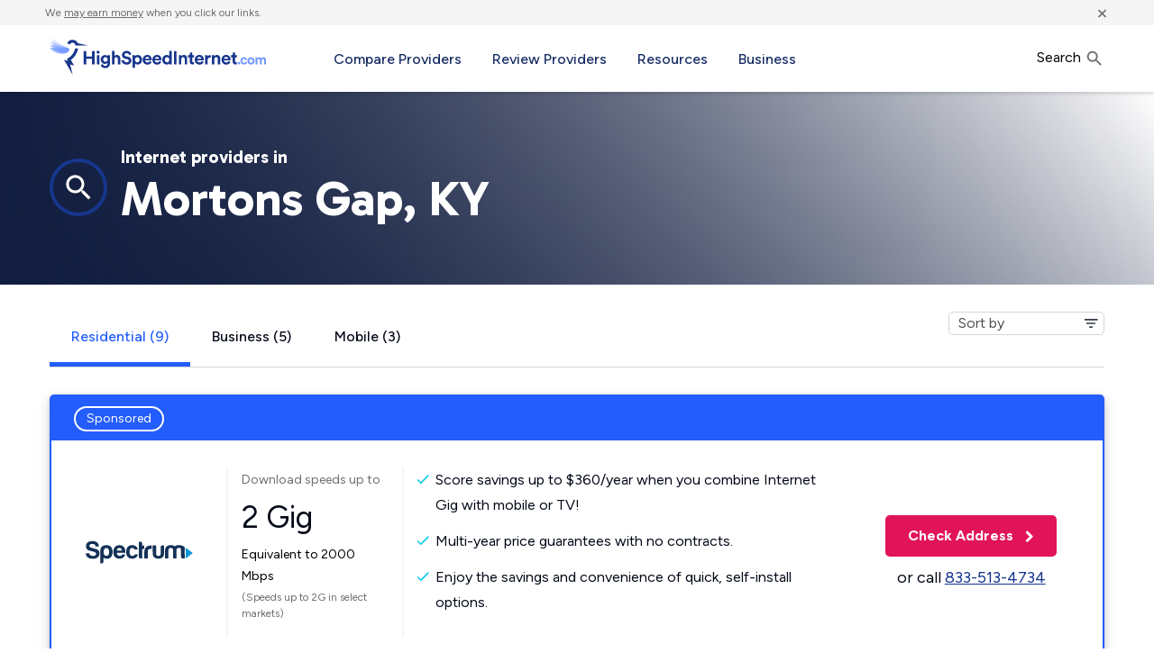

--- FILE ---
content_type: text/html; charset=UTF-8
request_url: https://www.highspeedinternet.com/wp/wp-admin/admin-ajax.php
body_size: -403
content:
{
    "counter": "ctam",
    "incrementer": 5,
    "currentCount": 4,
    "box": "aqs-box"
}

--- FILE ---
content_type: text/html; charset=UTF-8
request_url: https://www.highspeedinternet.com/wp/wp-admin/admin-ajax.php
body_size: -175
content:
{
    "counter": "ctam",
    "incrementer": 5,
    "currentCount": 4,
    "box": "aqs-box"
}

--- FILE ---
content_type: text/html; charset=UTF-8
request_url: https://www.highspeedinternet.com/wp/wp-admin/admin-ajax.php
body_size: -481
content:
{
    "counter": "ctam",
    "incrementer": 5,
    "currentCount": 4,
    "box": "aqs-box"
}

--- FILE ---
content_type: text/css
request_url: https://tags.srv.stackadapt.com/sa.css
body_size: -11
content:
:root {
    --sa-uid: '0-4ddad36c-ec87-50c7-4cd0-0d6ec795d3cc';
}

--- FILE ---
content_type: text/plain; charset=utf-8
request_url: https://tags.srv.stackadapt.com/saq_pxl?uid=G12QpbKoM8RaH8CDik9k6g&is_js=true&landing_url=https%3A%2F%2Fwww.highspeedinternet.com%2Fky%2Fmortons-gap&t=Top%205%20Internet%20Providers%20in%20Mortons%20Gap%2C%20KY%20%7C%20HighSpeedInternet.com&tip=HW54v7rrhayLQp4Xt1yGAKXhztINwYePYAn1oCkGAS4&host=https%3A%2F%2Fwww.highspeedinternet.com&l_src=&l_src_d=&u_src=&u_src_d=&shop=false&sa-user-id-v3=s%253AAQAKICZhdUD8l7Z0IcQLEJNXfRh5aaX3PO-22EgBbi7hrMAmELcBGAQgyM3ByQYwAToE_kXKCEIE1T5jQQ.kFQ96DztLUtELljeAh0LIBCe1kdqEK5LiFFZFeuEFnQ&sa-user-id-v2=s%253ATdrTbOyHUMdM0A1ux5XTzAOTKjo.qxgSj%252FiBxoKJrLSVHI3sKT9JPidTpbueige0dsvNRgY&sa-user-id=s%253A0-4ddad36c-ec87-50c7-4cd0-0d6ec795d3cc.LFPbfzjf3X0XhS6JTwZpZSHkp1qCKIab7BFlLpE5owk
body_size: 38
content:
{"conversion_tracker_uids":null,"retargeting_tracker_uids":["Jv89MQhTCfLmx7CBkrEPVR"],"lookalike_tracker_uids":["4qPW8EtejTNL41xWPLuQKw"]}

--- FILE ---
content_type: text/javascript
request_url: https://cdn.clear.link/mapi/latest/mapi-full.min.js?ver=2.0.13
body_size: 14709
content:
/*! For license information please see mapi-full.min.js.LICENSE.txt */
(()=>{var t={633:(t,e,n)=>{var r=n(738).default;function o(){"use strict";t.exports=o=function(){return n},t.exports.__esModule=!0,t.exports.default=t.exports;var e,n={},i=Object.prototype,a=i.hasOwnProperty,c=Object.defineProperty||function(t,e,n){t[e]=n.value},u="function"==typeof Symbol?Symbol:{},s=u.iterator||"@@iterator",l=u.asyncIterator||"@@asyncIterator",d=u.toStringTag||"@@toStringTag";function f(t,e,n){return Object.defineProperty(t,e,{value:n,enumerable:!0,configurable:!0,writable:!0}),t[e]}try{f({},"")}catch(e){f=function(t,e,n){return t[e]=n}}function p(t,e,n,r){var o=e&&e.prototype instanceof g?e:g,i=Object.create(o.prototype),a=new E(r||[]);return c(i,"_invoke",{value:L(t,n,a)}),i}function v(t,e,n){try{return{type:"normal",arg:t.call(e,n)}}catch(t){return{type:"throw",arg:t}}}n.wrap=p;var h="suspendedStart",m="suspendedYield",w="executing",_="completed",y={};function g(){}function b(){}function q(){}var x={};f(x,s,(function(){return this}));var I=Object.getPrototypeOf,P=I&&I(I(D([])));P&&P!==i&&a.call(P,s)&&(x=P);var k=q.prototype=g.prototype=Object.create(x);function O(t){["next","throw","return"].forEach((function(e){f(t,e,(function(t){return this._invoke(e,t)}))}))}function j(t,e){function n(o,i,c,u){var s=v(t[o],t,i);if("throw"!==s.type){var l=s.arg,d=l.value;return d&&"object"==r(d)&&a.call(d,"__await")?e.resolve(d.__await).then((function(t){n("next",t,c,u)}),(function(t){n("throw",t,c,u)})):e.resolve(d).then((function(t){l.value=t,c(l)}),(function(t){return n("throw",t,c,u)}))}u(s.arg)}var o;c(this,"_invoke",{value:function(t,r){function i(){return new e((function(e,o){n(t,r,e,o)}))}return o=o?o.then(i,i):i()}})}function L(t,n,r){var o=h;return function(i,a){if(o===w)throw Error("Generator is already running");if(o===_){if("throw"===i)throw a;return{value:e,done:!0}}for(r.method=i,r.arg=a;;){var c=r.delegate;if(c){var u=S(c,r);if(u){if(u===y)continue;return u}}if("next"===r.method)r.sent=r._sent=r.arg;else if("throw"===r.method){if(o===h)throw o=_,r.arg;r.dispatchException(r.arg)}else"return"===r.method&&r.abrupt("return",r.arg);o=w;var s=v(t,n,r);if("normal"===s.type){if(o=r.done?_:m,s.arg===y)continue;return{value:s.arg,done:r.done}}"throw"===s.type&&(o=_,r.method="throw",r.arg=s.arg)}}}function S(t,n){var r=n.method,o=t.iterator[r];if(o===e)return n.delegate=null,"throw"===r&&t.iterator.return&&(n.method="return",n.arg=e,S(t,n),"throw"===n.method)||"return"!==r&&(n.method="throw",n.arg=new TypeError("The iterator does not provide a '"+r+"' method")),y;var i=v(o,t.iterator,n.arg);if("throw"===i.type)return n.method="throw",n.arg=i.arg,n.delegate=null,y;var a=i.arg;return a?a.done?(n[t.resultName]=a.value,n.next=t.nextLoc,"return"!==n.method&&(n.method="next",n.arg=e),n.delegate=null,y):a:(n.method="throw",n.arg=new TypeError("iterator result is not an object"),n.delegate=null,y)}function A(t){var e={tryLoc:t[0]};1 in t&&(e.catchLoc=t[1]),2 in t&&(e.finallyLoc=t[2],e.afterLoc=t[3]),this.tryEntries.push(e)}function R(t){var e=t.completion||{};e.type="normal",delete e.arg,t.completion=e}function E(t){this.tryEntries=[{tryLoc:"root"}],t.forEach(A,this),this.reset(!0)}function D(t){if(t||""===t){var n=t[s];if(n)return n.call(t);if("function"==typeof t.next)return t;if(!isNaN(t.length)){var o=-1,i=function n(){for(;++o<t.length;)if(a.call(t,o))return n.value=t[o],n.done=!1,n;return n.value=e,n.done=!0,n};return i.next=i}}throw new TypeError(r(t)+" is not iterable")}return b.prototype=q,c(k,"constructor",{value:q,configurable:!0}),c(q,"constructor",{value:b,configurable:!0}),b.displayName=f(q,d,"GeneratorFunction"),n.isGeneratorFunction=function(t){var e="function"==typeof t&&t.constructor;return!!e&&(e===b||"GeneratorFunction"===(e.displayName||e.name))},n.mark=function(t){return Object.setPrototypeOf?Object.setPrototypeOf(t,q):(t.__proto__=q,f(t,d,"GeneratorFunction")),t.prototype=Object.create(k),t},n.awrap=function(t){return{__await:t}},O(j.prototype),f(j.prototype,l,(function(){return this})),n.AsyncIterator=j,n.async=function(t,e,r,o,i){void 0===i&&(i=Promise);var a=new j(p(t,e,r,o),i);return n.isGeneratorFunction(e)?a:a.next().then((function(t){return t.done?t.value:a.next()}))},O(k),f(k,d,"Generator"),f(k,s,(function(){return this})),f(k,"toString",(function(){return"[object Generator]"})),n.keys=function(t){var e=Object(t),n=[];for(var r in e)n.push(r);return n.reverse(),function t(){for(;n.length;){var r=n.pop();if(r in e)return t.value=r,t.done=!1,t}return t.done=!0,t}},n.values=D,E.prototype={constructor:E,reset:function(t){if(this.prev=0,this.next=0,this.sent=this._sent=e,this.done=!1,this.delegate=null,this.method="next",this.arg=e,this.tryEntries.forEach(R),!t)for(var n in this)"t"===n.charAt(0)&&a.call(this,n)&&!isNaN(+n.slice(1))&&(this[n]=e)},stop:function(){this.done=!0;var t=this.tryEntries[0].completion;if("throw"===t.type)throw t.arg;return this.rval},dispatchException:function(t){if(this.done)throw t;var n=this;function r(r,o){return c.type="throw",c.arg=t,n.next=r,o&&(n.method="next",n.arg=e),!!o}for(var o=this.tryEntries.length-1;o>=0;--o){var i=this.tryEntries[o],c=i.completion;if("root"===i.tryLoc)return r("end");if(i.tryLoc<=this.prev){var u=a.call(i,"catchLoc"),s=a.call(i,"finallyLoc");if(u&&s){if(this.prev<i.catchLoc)return r(i.catchLoc,!0);if(this.prev<i.finallyLoc)return r(i.finallyLoc)}else if(u){if(this.prev<i.catchLoc)return r(i.catchLoc,!0)}else{if(!s)throw Error("try statement without catch or finally");if(this.prev<i.finallyLoc)return r(i.finallyLoc)}}}},abrupt:function(t,e){for(var n=this.tryEntries.length-1;n>=0;--n){var r=this.tryEntries[n];if(r.tryLoc<=this.prev&&a.call(r,"finallyLoc")&&this.prev<r.finallyLoc){var o=r;break}}o&&("break"===t||"continue"===t)&&o.tryLoc<=e&&e<=o.finallyLoc&&(o=null);var i=o?o.completion:{};return i.type=t,i.arg=e,o?(this.method="next",this.next=o.finallyLoc,y):this.complete(i)},complete:function(t,e){if("throw"===t.type)throw t.arg;return"break"===t.type||"continue"===t.type?this.next=t.arg:"return"===t.type?(this.rval=this.arg=t.arg,this.method="return",this.next="end"):"normal"===t.type&&e&&(this.next=e),y},finish:function(t){for(var e=this.tryEntries.length-1;e>=0;--e){var n=this.tryEntries[e];if(n.finallyLoc===t)return this.complete(n.completion,n.afterLoc),R(n),y}},catch:function(t){for(var e=this.tryEntries.length-1;e>=0;--e){var n=this.tryEntries[e];if(n.tryLoc===t){var r=n.completion;if("throw"===r.type){var o=r.arg;R(n)}return o}}throw Error("illegal catch attempt")},delegateYield:function(t,n,r){return this.delegate={iterator:D(t),resultName:n,nextLoc:r},"next"===this.method&&(this.arg=e),y}},n}t.exports=o,t.exports.__esModule=!0,t.exports.default=t.exports},738:t=>{function e(n){return t.exports=e="function"==typeof Symbol&&"symbol"==typeof Symbol.iterator?function(t){return typeof t}:function(t){return t&&"function"==typeof Symbol&&t.constructor===Symbol&&t!==Symbol.prototype?"symbol":typeof t},t.exports.__esModule=!0,t.exports.default=t.exports,e(n)}t.exports=e,t.exports.__esModule=!0,t.exports.default=t.exports},756:(t,e,n)=>{var r=n(633)();t.exports=r;try{regeneratorRuntime=r}catch(t){"object"==typeof globalThis?globalThis.regeneratorRuntime=r:Function("r","regeneratorRuntime = r")(r)}}},e={};function n(r){var o=e[r];if(void 0!==o)return o.exports;var i=e[r]={exports:{}};return t[r](i,i.exports,n),i.exports}n.n=t=>{var e=t&&t.__esModule?()=>t.default:()=>t;return n.d(e,{a:e}),e},n.d=(t,e)=>{for(var r in e)n.o(e,r)&&!n.o(t,r)&&Object.defineProperty(t,r,{enumerable:!0,get:e[r]})},n.o=(t,e)=>Object.prototype.hasOwnProperty.call(t,e),(()=>{"use strict";const t="4.1.23",e=()=>t;function r(t,e,n=null,r=!1,o=null){let i=0;const a=t();if(a)return void e(a);const c=setInterval((()=>{i+=100;const a=t();a&&(clearInterval(c),e(a)),n&&i>=n&&(clearInterval(c),r?e(a):o&&o(new Error("expiration")))}),100)}function o(t,e=0,n=!1){return new Promise(((o,i)=>{r(t,o,e,n,i)}))}function i(t){"requestIdleCallback"in window?window.requestIdleCallback(t):setTimeout(t,0)}function a(t,e){(null==e||e>t.length)&&(e=t.length);for(var n=0,r=new Array(e);n<e;n++)r[n]=t[n];return r}function c(t,e){if(t){if("string"==typeof t)return a(t,e);var n=Object.prototype.toString.call(t).slice(8,-1);return"Object"===n&&t.constructor&&(n=t.constructor.name),"Map"===n||"Set"===n?Array.from(t):"Arguments"===n||/^(?:Ui|I)nt(?:8|16|32)(?:Clamped)?Array$/.test(n)?a(t,e):void 0}}function u(t){return function(t){if(Array.isArray(t))return a(t)}(t)||function(t){if("undefined"!=typeof Symbol&&null!=t[Symbol.iterator]||null!=t["@@iterator"])return Array.from(t)}(t)||c(t)||function(){throw new TypeError("Invalid attempt to spread non-iterable instance.\nIn order to be iterable, non-array objects must have a [Symbol.iterator]() method.")}()}function s(t){return s="function"==typeof Symbol&&"symbol"==typeof Symbol.iterator?function(t){return typeof t}:function(t){return t&&"function"==typeof Symbol&&t.constructor===Symbol&&t!==Symbol.prototype?"symbol":typeof t},s(t)}function l(t){var e=function(t,e){if("object"!=s(t)||!t)return t;var n=t[Symbol.toPrimitive];if(void 0!==n){var r=n.call(t,e||"default");if("object"!=s(r))return r;throw new TypeError("@@toPrimitive must return a primitive value.")}return("string"===e?String:Number)(t)}(t,"string");return"symbol"==s(e)?e:e+""}function d(t,e,n){return(e=l(e))in t?Object.defineProperty(t,e,{value:n,enumerable:!0,configurable:!0,writable:!0}):t[e]=n,t}function f(t,e){return function(t){if(Array.isArray(t))return t}(t)||function(t,e){var n=null==t?null:"undefined"!=typeof Symbol&&t[Symbol.iterator]||t["@@iterator"];if(null!=n){var r,o,i,a,c=[],u=!0,s=!1;try{if(i=(n=n.call(t)).next,0===e){if(Object(n)!==n)return;u=!1}else for(;!(u=(r=i.call(n)).done)&&(c.push(r.value),c.length!==e);u=!0);}catch(t){s=!0,o=t}finally{try{if(!u&&null!=n.return&&(a=n.return(),Object(a)!==a))return}finally{if(s)throw o}}return c}}(t,e)||c(t,e)||function(){throw new TypeError("Invalid attempt to destructure non-iterable instance.\nIn order to be iterable, non-array objects must have a [Symbol.iterator]() method.")}()}var p="development",v="staging",h="production",m={debug:100,info:200,notice:250,error:300,critical:500},w=Object.entries(m).reduce((function(t,e){var n=f(e,2),r=n[0];return t[n[1]]=r,t}),{}),_="error",y=[],g=d(d(d({},p,"//mapi.dev.loc"),v,"https://mapi.stage.clear.link"),h,"https://m.clear.link");d(d(d({},p,"https://proof.dev.aws.clear.link"),v,"https://proof.dev.aws.clear.link"),h,"https://proof.clear.link");function b(){return window.MAPI&&window.MAPI.logLevel||m[_]}function q(t,e){if(arguments.length>2&&void 0!==arguments[2]&&arguments[2]&&!(b()>=t)&&console&&console.error){!function(t,e){y.push([t,u(e)])}(t,e);try{var n;(n=console).log.apply(n,["[".concat(w[t]||"none","]")].concat(u(e)))}catch(t){}}}function x(){for(var t=arguments.length,e=new Array(t),n=0;n<t;n++)e[n]=arguments[n];q(m.debug,e)}function I(){for(var t=arguments.length,e=new Array(t),n=0;n<t;n++)e[n]=arguments[n];q(m.info,e)}function P(){for(var t=arguments.length,e=new Array(t),n=0;n<t;n++)e[n]=arguments[n];q(m.error,e)}function k(t){return void 0!==t&&-1!==[p,v,h].indexOf(t)}function O(t){var e=arguments.length>1&&void 0!==arguments[1]?arguments[1]:function(){try{return window.FORCE_MAPI_ENV||"production"}catch(t){}return window.FORCE_MAPI_ENV||window.MAPI_ENV}(),n=k(e)?g[e]:g[h];return"".concat(n).concat(t)}"undefined"!=typeof window&&(window.setLogLevel=function(t){var e;return window.MAPI=window.MAPI||{},window.MAPI.logLevel=m[e=t]||e,"set log level to ".concat(window.MAPI.logLevel),t},window.getLogLevel=b);var j=function(t,e,n,r){return new(n||(n=Promise))((function(o,i){function a(t){try{u(r.next(t))}catch(t){i(t)}}function c(t){try{u(r.throw(t))}catch(t){i(t)}}function u(t){var e;t.done?o(t.value):(e=t.value,e instanceof n?e:new n((function(t){t(e)}))).then(a,c)}u((r=r.apply(t,e||[])).next())}))};function L(t,e,n){return j(this,void 0,void 0,(function*(){var r,o,i;let a=null!==(r=null==n?void 0:n.data)&&void 0!==r?r:"",c=t;if("GET"===e){const t=new URLSearchParams(a).toString();t.length&&(c+=`?${t}`)}else"string"!=typeof a&&(a="application/json"===(null==n?void 0:n.contentType)?JSON.stringify(a):new URLSearchParams(a).toString());return fetch(c,{method:e,body:a,headers:{Accept:null!==(o=null==n?void 0:n.accept)&&void 0!==o?o:"application/json","Content-Type":null!==(i=n.contentType)&&void 0!==i?i:"application/json"}}).then((t=>(null==n?void 0:n.accept)&&"application/json"!==(null==n?void 0:n.accept)?t.text():t.json()))}))}function S(t,e){return j(this,void 0,void 0,(function*(){return L(t,"POST",{data:e,contentType:"application/json",accept:"application/json"})}))}function A(){return Object.fromEntries(new URLSearchParams(window.location.search||""))}function R(t,e,n,r,o,i){var a,c;const u=(null===(c=null===(a=window.MAPI)||void 0===a?void 0:a.config)||void 0===c?void 0:c.cookiePrefix)?window.MAPI.config.cookiePrefix+t:t;return arguments.length>1?(document.cookie=`${u}=${encodeURIComponent(e)}${n?`; expires=${new Date(+new Date+1e3*n).toUTCString()}`:""}${r?`; path=${r}`:""}${o?`; domain=${o}`:""}${i?"; secure":""}`,document.cookie):decodeURIComponent((`; ${document.cookie}`.split(`; ${u}=`)[1]||"").split(";")[0])}function E(t,e,n,r,o,i){if(arguments.length>1)return R(t,JSON.stringify(e),n,r,o,i);try{return JSON.parse(R(t))}catch(t){return null}}function D(t=null){const e=function(t=null){if(!t)return window.location?window.location.hostname:"";"object"==typeof t&&(t=t.host);try{t.startsWith("http")||t.startsWith("//")||(t=`https://${t}`);const e=new URL(t);return e?e.href&&!e.hostname?t.replace(/\/.*$/g,""):e.hostname:""}catch(e){return P("error parsing URL",e),t}}(t),n=null==e?void 0:e.split(".");return(null==e?void 0:e.includes("pantheonsite"))||n.length<=2?e:null==n?void 0:n.slice(1).join(".")}function M(t,e,n,r,o,i,a){try{var c=t[i](a),u=c.value}catch(t){return void n(t)}c.done?e(u):Promise.resolve(u).then(r,o)}function T(t){return function(){var e=this,n=arguments;return new Promise((function(r,o){var i=t.apply(e,n);function a(t){M(i,r,o,a,c,"next",t)}function c(t){M(i,r,o,a,c,"throw",t)}a(void 0)}))}}var N=n(756),C=n.n(N),$=18e5;function F(t){var e=window.localStorage.getItem("mapi"),n=JSON.stringify(t);e!==n&&window.localStorage.setItem("mapi",n)}function U(){F({})}function G(){var t=window.localStorage.getItem("mapi");if(!t)return{};var e=JSON.parse(t);if(e&&e.lastWrite){var n=e.lastWrite;if((new Date).getTime()-n>$)return U(),{}}return e}function J(t,e){var n=G();n[t]=e,n.lastWrite=(new Date).getTime(),F(n)}function V(t){return G()[t]}var W=0,K=0;function z(t){var e=arguments.length>1&&void 0!==arguments[1]?arguments[1]:"ERROR",n=arguments.length>2&&void 0!==arguments[2]?arguments[2]:null;if(W>=10)return Promise.resolve({error:"max concurrent exceeded"});if(K>=20)return P("too many LAPI sends, not sending again"),Promise.resolve({error:"max sends exceeded"});W+=1,K+=1;var r=t;return"string"!=typeof r&&(r=JSON.stringify(r)),S("https://lapi.clear.link/log",{msg:r.substring(0,65536),level:e,requestId:n}).then((function(t){return W-=1,t})).catch((function(t){W-=1,window.debugLapi&&console.error("error sending reports to lapi",t,r)}))}var Y={log:function(t,e,n){return z(t,e,n)},error:function(t){return z(t,"ERROR")},warning:function(t){return z(t,"WARNING")},notice:function(t){return z(t,"NOTICE")}};function Z(t,e){var n="undefined"!=typeof Symbol&&t[Symbol.iterator]||t["@@iterator"];if(!n){if(Array.isArray(t)||(n=function(t,e){if(!t)return;if("string"==typeof t)return B(t,e);var n=Object.prototype.toString.call(t).slice(8,-1);"Object"===n&&t.constructor&&(n=t.constructor.name);if("Map"===n||"Set"===n)return Array.from(t);if("Arguments"===n||/^(?:Ui|I)nt(?:8|16|32)(?:Clamped)?Array$/.test(n))return B(t,e)}(t))||e&&t&&"number"==typeof t.length){n&&(t=n);var r=0,o=function(){};return{s:o,n:function(){return r>=t.length?{done:!0}:{done:!1,value:t[r++]}},e:function(t){throw t},f:o}}throw new TypeError("Invalid attempt to iterate non-iterable instance.\nIn order to be iterable, non-array objects must have a [Symbol.iterator]() method.")}var i,a=!0,c=!1;return{s:function(){n=n.call(t)},n:function(){var t=n.next();return a=t.done,t},e:function(t){c=!0,i=t},f:function(){try{a||null==n.return||n.return()}finally{if(c)throw i}}}}function B(t,e){(null==e||e>t.length)&&(e=t.length);for(var n=0,r=new Array(e);n<e;n++)r[n]=t[n];return r}function H(){this._events={}}H.prototype={addListener:function(t,e){this._events[t]||(this._events[t]=[]),this._events[t].push(e)},emit:function(t){for(var e=arguments.length,n=new Array(e>1?e-1:0),r=1;r<e;r++)n[r-1]=arguments[r];var o,i=Z(this._events[t]||[]);try{for(i.s();!(o=i.n()).done;){o.value.apply(void 0,n)}}catch(t){i.e(t)}finally{i.f()}}};const Q=H;var X=function(t,e,n,r){return new(n||(n=Promise))((function(o,i){function a(t){try{u(r.next(t))}catch(t){i(t)}}function c(t){try{u(r.throw(t))}catch(t){i(t)}}function u(t){var e;t.done?o(t.value):(e=t.value,e instanceof n?e:new n((function(t){t(e)}))).then(a,c)}u((r=r.apply(t,e||[])).next())}))};function tt(t){const e=window.dataLayer;if(e&&e.length)for(let n=e.length-1;n>=0;n--)if(void 0!==e[n][t])return e[n][t]}function et(t){return""===t||null==t}function nt(t){var e,n;window.dataLayer=null!==(e=window.dataLayer)&&void 0!==e?e:[],window.data_layer=null!==(n=window.data_layer)&&void 0!==n?n:[];const r={};for(const e of Object.keys(t||{})){const n=t[e],o=tt(e);et(n)&&!et(o)||(r[e]=n)}Object.keys(r).length>0&&(window.dataLayer.push(r),window.data_layer.push(r))}function rt(){if(U(),tt("request_id"))for(const t of["dataLayer","data_layer"])for(const e of window[t])"request_id"in e&&delete e.request_id;ot("",-3600),R("mapiJsPromo","",-3600)}function ot(t,e=1800){R("clRequestId",t,e,"/",D())}let it=!1;function at(t){if(it)return;it=!0;const e=new CustomEvent("mapiRequestIdReady",{bubbles:!0,detail:{requestId:t}});document.dispatchEvent(e)}function ct(t){t!==ut()?(nt({request_id:t}),at(t)):at(t)}function ut(){const t=tt("requestID")||tt("request_id"),e=window.cl_gtm&&window.cl_gtm.requestID;return t||e}const st=4;let lt=0;function dt(t){window.dataLayer=window.dataLayer||[],window.dataLayer.push(t)}const ft=new Q;function pt(t,e,n,r,o){var i,a,c,u,s,l,d,f;const p=null===(i=null==t?void 0:t.data)||void 0===i?void 0:i.request_id,v=null===(c=null===(a=null==t?void 0:t.data)||void 0===a?void 0:a.phone)||void 0===c?void 0:c.data;if(!p)return x("No request ID returned",t),Promise.resolve({});wt(p);const h=V("knownTokens")||{};v.forEach((t=>{t.is_last_resort&&!e||(h[t.token]=`${t.promo_number}`)})),J("requestData",{requestId:p,extraData:o,domain:n,promo:r,fullResponse:t}),J("knownTokens",h);const m=null===(u=null==t?void 0:t.data)||void 0===u?void 0:u.promo_code;!yt()&&m&&(nt({promo_code:m}),window.cl_gtm&&(window.cl_gtm.promoCode=m),J("lastPromo",yt()));const w=null===(f=null===(d=null===(l=null===(s=null==t?void 0:t.data)||void 0===s?void 0:s.customer_id)||void 0===l?void 0:l.data)||void 0===d?void 0:d[0])||void 0===f?void 0:f.guid;var _;return w&&(R("clGuid",_=w,94608e3),J("clGuid",_),tt("visitor_id")!==_&&(nt({visitor_id:_}),nt({clGuid:_}),dt({event:"clDatalayerGuid"}))),Promise.resolve({tokens:h,response:t})}class vt{constructor(t,e,n,r){this.promoCode=t,this.brand=e,this.domain=n,this.requestId=r,this.extraData={},this.tokensToSend=[],this.shouldAllowRotation=!0,this.allowLastResort=!1,this.sourcePath=window.location.pathname}tokens(t){return this.tokensToSend=t.filter((t=>t)).map((t=>("object"==typeof t&&(t=t.brand),`${t}`.replace(/^\s+|\s+$/g,"")))),this}extra(t,e){return this.extraData[t]=e,this}catch(t){return this.failure=t,this}allowRotation(t){return this.shouldAllowRotation=!!t,this}path(t){return this.sourcePath=t,this}track(){return this.requestId=this.requestId||_t(),this}allowLastResortNumber(t){return this.allowLastResort=t,this}performInitialRequest(t){const e={data:{request:{brand:this.brand,promo_code:this.promoCode,domain:this.domain,path:this.sourcePath||window.location.pathname},tokens:t||[]}};Object.entries(this.extraData).forEach((([t,n])=>{e.data.request[t]=n}));return S(O("/cpr/external"),e)}performTokenRequest(t,e){const n={data:{domain:this.domain,tokens:e}};return S(O(`/cpr/external/request/${t}/tokens`),n)}handleFailure(t){x("Failure in request to MAPI: ",t),this.failure&&this.failure.call(t)}send(){const t=V("knownTokens")||{};this.brand&&this.tokensToSend.unshift(this.brand);const e=Object.keys(this.extraData).length,n=(r=this.tokensToSend,Array.isArray(r)?r:r?"string"!=typeof r&&"function"==typeof r[Symbol.iterator]?Array.from(r):[r]:[]).filter((e=>void 0===t[e]));var r;return this.requestId=this.requestId||_t(),this.requestId?(e&&ht(this.requestId,this.extraData).catch(console.error),n.length&&this.shouldAllowRotation?this.performTokenRequest(this.requestId,n).then((t=>pt(t,this.allowLastResort,this.domain,this.promoCode,this.extraData))).catch(this.handleFailure.bind(this)):Promise.resolve({tokens:t,response:{}})):n.length&&this.shouldAllowRotation?this.performInitialRequest(n).then((t=>pt(t,this.allowLastResort,this.domain,this.promoCode,this.extraData))).catch(this.handleFailure.bind(this)):Promise.resolve({tokens:t,response:{}})}}function ht(t,e,n){return X(this,void 0,void 0,(function*(){if(!t)return Promise.reject(new Error("updateRequest called with no requestId"));return function(t,e){return j(this,void 0,void 0,(function*(){return L(t,"PUT",{data:e,contentType:"application/json",accept:"application/json"})}))}(O(`/cpr/external/request/${t}`),{data:{request:e}}).then((t=>(pt(t),n&&n(t),t)))}))}function mt(t,e){if(lt+=1,lt>st)return x("Excessive call count for updateForNewSession."),void function(){const t=[y,G(),document.cookie,(new Error).stack];Y.log(JSON.stringify(t),"ERROR")}();x("Updating for new session"),window.runMapiModules&&(x("running MAPI modules"),window.runMapiModules(!0)),window.piwikData&&window.piwikData.updateVariables&&(x("running piwik update"),window.piwikData.updateVariables()),t&&e&&(x("running request ID link"),ht(e,{linked_requests:{request_id:e,previous_request_id:t}}))}function wt(t){if(!t)return;const e=V("requestId"),n=V("previousRequestIds")||{},r=t;if(x("cached:",e),x("previous:",n),x("incoming:",r),!e)return J("requestId",t),J("previousRequestIds",n),ct(t),void ot(t);if(e&&e!==r){if(n&&n[r])return void x("not clearing session, detected request ID cycle");n[e]=!0,x("invalidating for mismatched request ID during set"),rt(),J("requestId",t),J("previousRequestIds",n),ct(t),ot(t),mt(e,r)}else ct(t)}function _t(){const t=V("requestId");let e=ut();return t&&!e?(ct(t),t):(e&&t&&t!==e&&(x("invalidating for mismatched request ID"),rt()),e||(e=R("clRequestId")),e&&e!==t&&wt(e),e||"")}function yt(){var t,e;const n=gt(A().kbid)||x("cl_gtm")||window.cl_gtm&&gt(window.cl_gtm.promoCode)||x("dl promoCode")||gt(tt("promoCode"))||x("dl promo_code")||gt(tt("promo_code"))||x("cookie promo")||gt(R("promo"))||x("cookie mapiJsPromo")||gt(R("mapiJsPromo"))||x("cache lastPromo")||gt(V("lastPromo"))||x("config defaultPromoCode")||gt(null===(e=null===(t=window.MAPI)||void 0===t?void 0:t.config)||void 0===e?void 0:e.defaultPromoCode);return n?`${n}`.replace(/^(\d+).*/,"$1"):null}function gt(t){return"string"==typeof t&&(t=Number(t)),"number"==typeof t&&Number.isInteger(t)&&t>=0&&t<=9999999?t:null}var bt="ga_client_id";function qt(){var t=null,e=R("_ga"),n=f(e.match(/\d+\.\d+$/)||[],1)[0];return n?t=n:e&&e.length&&(t=e),t}function xt(){return qt()&&_t()}function It(){return It=T(C().mark((function t(){var e,n=arguments;return C().wrap((function(t){for(;;)switch(t.prev=t.next){case 0:return e=n.length>0&&void 0!==n[0]?n[0]:1e4,t.abrupt("return",o(xt,e,!1).then((function(){return t=_t(),e=qt(),n=V(bt),r={request_id:t,client_id:e},o="object"===s(n)&&n.request_id===t,i="object"===s(n)&&n.client_id===e,void(o&&i||ht(t,{google_client_id:r}).then((function(){J(bt,r)})));var t,e,n,r,o,i})).catch((function(t){return t})));case 2:case"end":return t.stop()}}),t)}))),It.apply(this,arguments)}var Pt=function(t,e,n,r){return new(n||(n=Promise))((function(o,i){function a(t){try{u(r.next(t))}catch(t){i(t)}}function c(t){try{u(r.throw(t))}catch(t){i(t)}}function u(t){var e;t.done?o(t.value):(e=t.value,e instanceof n?e:new n((function(t){t(e)}))).then(a,c)}u((r=r.apply(t,e||[])).next())}))};const kt="google_data";function Ot(){return!(!_t()||!qt())}function jt(){return Pt(this,arguments,void 0,(function*(t=1e4){const e=function(){const{gclid:t=null,gclsrc:e=null}=A()||{};return{gclid:t,gclsrc:e}}();return o(Ot,t,!0).then((()=>function({gclid:t,gclsrc:e}){const n=qt(),r=_t(),o=V(kt)||{},i={};t&&(i.gclid=t),e&&(i.gclsrc=e),n&&(i.client_id=n),r&&(i.request_id=r);const a=Object.entries(i),c=a.some((([t,e])=>o[t]!==e));!r||a.length<2||!c||ht(r,{[kt]:i}).then((()=>{J(kt,Object.assign(Object.assign({},o),i))}))}(e))).catch((t=>{}))}))}const Lt="google_gclid",St="google_gclsrc";function At(){const t=_t(),{gclid:e,gclsrc:n}=A()||{},r=V(Lt)||null,o=V(St)||null;e&&n&&(r!==e||o!==n)&&ht(t,{google_gcl_data:{request_id:t,gclid:e,gclsrc:n}}).then((()=>{J(Lt,e),J(St,n)}))}function Rt(){r((function(){return _t()&&!!R("s_vi")}),(function(){var t=function(){var t=V("adobe_analytics_id"),e=R("s_vi")||"";if(!e)return null;var n=e.match(/\|([^[]+)\[?/),r=n?n[1]:e;return t!==r?(J("adobe_analytics_id",r),r):null}(),e=_t();t&&ht(e,{adobe_analytics:{request_id:e,visitor_id:t}})}),1e4)}var Et,Dt="js_mark_request_id";function Mt(){var t=_t(),e=V(Dt);t!==e&&ht(t,{js_mark:{request_id:t}}).then((function(){J(Dt,t)}))}function Tt(t,e){var n=Object.keys(t);if(Object.getOwnPropertySymbols){var r=Object.getOwnPropertySymbols(t);e&&(r=r.filter((function(e){return Object.getOwnPropertyDescriptor(t,e).enumerable}))),n.push.apply(n,r)}return n}function Nt(t){for(var e=1;e<arguments.length;e++){var n=null!=arguments[e]?arguments[e]:{};e%2?Tt(Object(n),!0).forEach((function(e){d(t,e,n[e])})):Object.getOwnPropertyDescriptors?Object.defineProperties(t,Object.getOwnPropertyDescriptors(n)):Tt(Object(n)).forEach((function(e){Object.defineProperty(t,e,Object.getOwnPropertyDescriptor(n,e))}))}return t}class Ct{constructor(t){this.conf=t||{},this.events=new Q}setConfig(t){this.conf=t}brand(){return this.conf.brand||""}defaultToken(){return this.conf.defaultToken||this.conf.brand}domain(){return this.conf.forceDomain||`${window.location.hostname}`.replace(/^www\./,"")}path(){return this.conf.forcePath||window.location.pathname}promo(){var t;return(null===(t=this.conf.promoCode)||void 0===t?void 0:t.toString())||yt()}requestId(){return this.conf.requestId||_t()}replacementConfig(){return this.conf.replacement||[]}watchForReplacement(){return this.conf.watchForNumbers}get(t,e=null){var n,r;return null!==(r=null===(n=this.conf)||void 0===n?void 0:n[t])&&void 0!==r?r:e}allowLastResort(){return void 0!==this.conf.allowLastResortNumber&&this.conf.allowLastResortNumber}}function $t(t){return Ft.apply(this,arguments)}function Ft(){return(Ft=T(C().mark((function t(e){return C().wrap((function(t){for(;;)switch(t.prev=t.next){case 0:return t.abrupt("return",o(_t).then((function(t){return ht(t,e)})));case 1:case"end":return t.stop()}}),t)})))).apply(this,arguments)}function Ut(){_t();var t=yt(),e=V("lastPromo");e?t&&t!==e&&(x("invalidating for mismatched promo",t,e),rt(),mt(),J("lastPromo","".concat(t))):J("lastPromo",t)}function Gt(){!function(t){if(!t)return;t!==R("promo")&&R("promo",t,2592e3,"/",D());t!==R("mapiJsPromo")&&R("mapiJsPromo",t,2592e3,"/",D())}(yt())}function Jt(){return Vt.apply(this,arguments)}function Vt(){return(Vt=T(C().mark((function t(){var e,n,r,o,i,a;return C().wrap((function(t){for(;;)switch(t.prev=t.next){case 0:if(null===(e=null===(n=window.MAPI)||void 0===n||null===(n=n.config)||void 0===n?void 0:n.trackEnabled)||void 0===e||e){t.next=3;break}return t.abrupt("return",{});case 3:return r=O("/cpr/external/track"),o=Et.promo(),i={data:{request:{request_id:Et.requestId(),brand:Et.brand(),promo_code:o,domain:Et.domain(),path:Et.path()}}},t.next=8,S(r,i);case 8:return a=t.sent,t.abrupt("return",pt(a));case 10:case"end":return t.stop()}}),t)})))).apply(this,arguments)}function Wt(t){var e=this,n=arguments.length>1&&void 0!==arguments[1]?arguments[1]:void 0;return o((function(){return n||window.MAPI&&window.MAPI.Rotation})).then((function(){return n=n||window.MAPI&&window.MAPI.Rotation,new vt(n.promo(),n.brand(),n.domain(),n.requestId()).allowLastResortNumber(n.allowLastResort()).tokens(t).send().then((function(t){return ft.emit("fetched-token-numbers",t?t.tokens:[],e),t}))}))}function Kt(){return zt.apply(this,arguments)}function zt(){return zt=T(C().mark((function t(){var e,n=arguments;return C().wrap((function(t){for(;;)switch(t.prev=t.next){case 0:return e=n.length>0&&void 0!==n[0]?n[0]:5e3,t.abrupt("return",o(_t,e,!1));case 2:case"end":return t.stop()}}),t)}))),zt.apply(this,arguments)}function Yt(t){return Zt.apply(this,arguments)}function Zt(){return(Zt=T(C().mark((function t(e){var n;return C().wrap((function(t){for(;;)switch(t.prev=t.next){case 0:return t.next=2,Kt();case 2:return n=t.sent,t.abrupt("return",S(O("/cpr/external/request/".concat(n,"/priority")),{data:{request_id:n,priority:e}}));case 4:case"end":return t.stop()}}),t)})))).apply(this,arguments)}function Bt(t){return R(t)}function Ht(){var t=function(){var t={experiment_id:tt("experiment_id"),variation_name:tt("variation_name")};if(!t.experiment_id||!t.variation_name)return[];var e=V("sent_convert")||{},n=t.experiment_id,r=t.variation_name;if(r=function(t){return t.replace("Var #","")}(r),e[n])return[];e[n]=r,J("sent_convert",e);var o=Bt("_conv_r"),i=Bt("_conv_s"),a=Bt("_conv_v");return[{request_id:_t(),experiment_id:n,variation:r,conv_r:o,conv_s:i,conv_v:a}]}();return 0===t.length||void 0===t?Promise.resolve({}):function(t){return ht(_t(),{convert:t})}(t)}function Qt(){for(var t=window.dataLayer||[],e={},n=0;n<t.length;n++){var r=t[n];r&&"dynamic_content"===r.event&&r.test_id&&(e[r.test_id]=r)}return e}function Xt(){return Object.values(Qt()).length>0&&_t()}function te(){for(var t=function(){for(var t=A(),e=["kbid","utm_channel","utm_medium","utm_campaign","utm_source","utm_term","utm_content","utm_name"],n={},r=0,o=e.length;r<o;r++)e[r]in t&&(n[e[r]]=t[e[r]]);return n}(),e=_t(),n={postal_code:"",audience:"Everyone",rotation_enabled:!0,request_id:e,request_id_encoded:e,promo_code:"",kbid:"",marketing_channel:"",mobile:/Mobi/i.test(window.navigator.userAgent)?1:0,state:"",city:"",opt_test:"",opt_v:"",utm_channel:"",utm_medium:"",utm_campaign:"",utm_source:"",utm_term:"",utm_content:"",utm_name:"",aoa:[""],screen_resolution:"".concat(window.screen.width,"x").concat(window.screen.height),promo_brand:"",visitor_id:"",buyflow:!1,site_search:!1,current_scroll_depth:0,display_id:"",last_price_viewed:"",last_product_viewed:"",last_product_name:"",used_availability:!0},r=0,o=Object.keys(t);r<o.length;r++){var i=o[r];n[i]=t[i]}return n}function ee(){(function(t,e){return L(t,"GET",{data:e,contentType:"application/json",accept:"application/json"})})(O("/geoip")).then((function(t){nt({city:t.data.cityName,state:t.data.mostSpecificSubdivisionIsoCode,postal_code:t.data.cityPostalCode}),dt({event:"clDatalayerGeo"})})).catch((function(){P("Unable to retrieve geo ip data.")}))}function ne(){ee(),o((function(){return!!V("requestData")}),1e4).then((function(){var t,e,n,r,o=V("requestData"),i=null!==(t=null==o||null===(e=o.fullResponse)||void 0===e||null===(e=e.data)||void 0===e||null===(e=e.promo_data)||void 0===e?void 0:e.data)&&void 0!==t?t:{},a=null!==(n=null==o||null===(r=o.fullResponse)||void 0===r||null===(r=r.datamaxmind)||void 0===r||null===(r=r.data)||void 0===r?void 0:r.mm_isp)&&void 0!==n?n:"";nt({promo_code:i.promo_code,promo_brand:i.promo_brand,marketing_channel:i.marketing_channel,rotation_enabled:i.conversion_tracking,isp:a}),dt({event:"clDatalayerPromoInfo"})})).catch((function(t){void 0!==t&&P(t)}))}var re="previousMsclkIds";function oe(){return ie.apply(this,arguments)}function ie(){return(ie=T(C().mark((function t(){var e,n,r,o;return C().wrap((function(t){for(;;)switch(t.prev=t.next){case 0:if(e=A(),n=_t(),r=e.msclkid||null,o=V(re)||{},n&&r&&!o[r]){t.next=6;break}return t.abrupt("return",null);case 6:return t.abrupt("return",ht(_t(),{bing_data:e}).then((function(){o[r]=!0,J(re,o)})));case 7:case"end":return t.stop()}}),t)})))).apply(this,arguments)}function ae(){r((function(){return _t()}),(function(){var t=function(){var t=A();if(t.tid&&t.tprovider){var e=t.tprovider.toLowerCase();if("cj"===e)return{tid:t.tid,tprovider:e,tkeyword:t.tkeyword}}return E("cj_tid")}();t&&ht(_t(),{adcom_data:t},(function(){!function(t,e){E("cj_tid",t,84e3*e,"/",D())}(t,45)}))}))}var ce="tune_transaction";function ue(){r((function(){return _t()}),(function(){var t=_t(),e=V(ce),n=function(t,e){var n,r,o=A();return o&&o.transaction_id?t&&(n=t.transaction_ids,r=o.transaction_id,n.includes(r))&&e===t.request_id?"":o.transaction_id:""}(e,t);if(n){var r=function(t,e,n){return{transaction_ids:t&&t.transaction_ids?[e].concat(u(t.transaction_ids)):[e],request_id:n}}(e,n,t);ht(t,{tune:{transaction_id:n,request_id:t}},(function(){return J(ce,r)}))}}))}var se=["kbid","loc1","loc2","device_type","device_model","creative"];function le(){var t=A()||{},e={};return Object.entries(t).forEach((function(t){var n=f(t,2),r=n[0],o=n[1];(r.match(/^utm_/)&&o.length||se.includes(r)&&o.length)&&(e[r]=o)})),Object.keys(e).length&&(e.query=window.window.location.search),e}function de(){var t=le();if(document.referrer.length){var e="".concat(window.location.protocol,"//").concat(window.location.host);if(0===document.referrer.indexOf(e))return}ht(_t(),{utm_data:t})}function fe(){var t=le();return Object.keys(t).length&&_t()}var pe=function(t,e,n,r){return new(n||(n=Promise))((function(o,i){function a(t){try{u(r.next(t))}catch(t){i(t)}}function c(t){try{u(r.throw(t))}catch(t){i(t)}}function u(t){var e;t.done?o(t.value):(e=t.value,e instanceof n?e:new n((function(t){t(e)}))).then(a,c)}u((r=r.apply(t,e||[])).next())}))};const ve="ga_session_data";function he(){const t={ga_session_id:null,ga_session_number:null},[e,n]=document.cookie.match(/_ga_[A-Za-z0-9]+=(.*?)(?:;|$)/)||["",""],r=e.match(/_ga_[A-Za-z0-9]+=GS\d\.\d\.(.+?)(?:;|$)/);if(r){const e=r[1].split(".");t.ga_session_id=e.shift()||null,t.ga_session_number=e.shift()||null}else n.length&&(t.ga_session_id=n,t.ga_session_number=n);return t}function me(){return _t()&&Object.values(he()).every((t=>!!t))}function we(){return pe(this,arguments,void 0,(function*(t=1e4){return o(me,t,!1).then((()=>function(){const t=_t(),e=he(),n=V(ve),r=Object.assign(Object.assign({},e),{request_id:t}),o="object"==typeof n&&n.request_id===t,i="object"==typeof n&&e.ga_session_id===n.ga_session_id;o&&i||ht(t,{ga_session_data:r}).then((()=>{J(ve,r)}))}())).catch((t=>{}))}))}function _e(t,e){var n=Object.keys(t);if(Object.getOwnPropertySymbols){var r=Object.getOwnPropertySymbols(t);e&&(r=r.filter((function(e){return Object.getOwnPropertyDescriptor(t,e).enumerable}))),n.push.apply(n,r)}return n}function ye(t){for(var e=1;e<arguments.length;e++){var n=null!=arguments[e]?arguments[e]:{};e%2?_e(Object(n),!0).forEach((function(e){d(t,e,n[e])})):Object.getOwnPropertyDescriptors?Object.defineProperties(t,Object.getOwnPropertyDescriptors(n)):_e(Object(n)).forEach((function(e){Object.defineProperty(t,e,Object.getOwnPropertyDescriptor(n,e))}))}return t}var ge=function(t,e,n,r){return new(n||(n=Promise))((function(o,i){function a(t){try{u(r.next(t))}catch(t){i(t)}}function c(t){try{u(r.throw(t))}catch(t){i(t)}}function u(t){var e;t.done?o(t.value):(e=t.value,e instanceof n?e:new n((function(t){t(e)}))).then(a,c)}u((r=r.apply(t,e||[])).next())}))};const be="pushlyData";function qe(t){return ge(this,void 0,void 0,(function*(){const e=function(){var t;const e=null===(t=null===window||void 0===window?void 0:window.PushlySDK)||void 0===t?void 0:t.getUser();return{puid:(null==e?void 0:e.getId())||null}}(),n=V(be)||{},r=Object.assign(Object.assign({},e),{requestId:t});!e.puid||n.requestId===t&&n.puid===e.puid||ht(t,{pushly:r}).then((()=>{J(be,r)}))}))}function xe(){return!!(_t()&&window.PushlySDK&&window.PushlySDK.getUser)}var Ie=function(t,e,n,r){return new(n||(n=Promise))((function(o,i){function a(t){try{u(r.next(t))}catch(t){i(t)}}function c(t){try{u(r.throw(t))}catch(t){i(t)}}function u(t){var e;t.done?o(t.value):(e=t.value,e instanceof n?e:new n((function(t){t(e)}))).then(a,c)}u((r=r.apply(t,e||[])).next())}))};const Pe="sent_visitor_id",ke="clVisitorId";function Oe(t=1e4){return o((()=>_t()),t,!1).then((t=>function(t){return Ie(this,void 0,void 0,(function*(){var e,n,r;if(V(Pe))return;const o=R(ke),i={request_id:t,visitor_id:o},a=yield ht(t,{visitor_id:i});J(Pe,!0);const c=null===(r=null===(n=null===(e=null==a?void 0:a.data)||void 0===e?void 0:e.visitor_id)||void 0===n?void 0:n.data)||void 0===r?void 0:r.visitor_id;c&&c!==o&&R(ke,c,15768e4,null,D())}))}(t))).catch((t=>{P("error updating visitor ID",t)}))}const je="vwoData",Le="_vwo_uuid",Se=3e3,Ae={uuid:"",requestId:"",expts:[]};function Re(t=!1){const e=R(Le);return e||(t&&"string"==typeof window._vwo_uuid?window._vwo_uuid:null)}function Ee(){if(!Array.isArray(window.dataLayer))return console.warn("[vwoData] window.dataLayer does not exist or is not an array."),[];const t=/^VWO-(\d+)-(\d+)/,e=[];for(const n of window.dataLayer)if(n&&"string"==typeof n.vwo_exp_variant_string){const r=n.vwo_exp_variant_string.match(t);r&&e.push({experiment_id:Number(r[1]),variation_id:Number(r[2])})}return e}function De(t,e=!1){const n=Re(e),r=Ee(),o=function(){const t=V(je);return t?{uuid:t.uuid||"",requestId:t.requestId||"",expts:Array.isArray(t.expts)?t.expts:[]}:Object.assign({},Ae)}(),a={};if(n&&n!==o.uuid&&(a.vwo={uuid:n}),t!==o.requestId)r.length>0&&(a.vwo_experiments=r);else{const t=new Map(o.expts.map((t=>[t.experiment_id,t.variation_id]))),e=[];for(const n of r)t.get(n.experiment_id)!==n.variation_id&&e.push(n);e.length>0&&(a.vwo_experiments=e)}(a.vwo||a.vwo_experiments)&&i((()=>{ht(t,a).then((()=>{J(je,{requestId:t,uuid:n||o.uuid,expts:Me(o.expts,a.vwo_experiments||[])})})).catch((t=>{console.error("[vwoData] Update request failed:",t)}))}))}function Me(t,e){const n=[...t],r=new Map(t.map((t=>[t.experiment_id,!0])));for(const t of e)if(r.has(t.experiment_id)){const e=n.findIndex((e=>e.experiment_id===t.experiment_id));-1!==e&&(n[e]=t)}else n.push(t);return n}function Te(t,e,n){De(t,e);const r=function(t){window.dataLayer||(window.dataLayer=[]);let e=!0,n=window.dataLayer.length,r=Ee();return requestAnimationFrame((function o(){if(!e)return;const a=window.dataLayer.length,c=Ee();a===n&&JSON.stringify(c)===JSON.stringify(r)||(n=a,r=c,c.length>0&&i(t)),e&&requestAnimationFrame(o)})),()=>{e=!1}}((()=>{De(t,e)}));setTimeout((()=>{r()}),n),window.addEventListener("beforeunload",r,{once:!0})}var Ne=function(t,e,n,r){return new(n||(n=Promise))((function(o,i){function a(t){try{u(r.next(t))}catch(t){i(t)}}function c(t){try{u(r.throw(t))}catch(t){i(t)}}function u(t){var e;t.done?o(t.value):(e=t.value,e instanceof n?e:new n((function(t){t(e)}))).then(a,c)}u((r=r.apply(t,e||[])).next())}))};const Ce="mntnData",$e=3e3,Fe={is_viewable_verified_visit:!1,creative_group_id:"",creative_group_name:"",impression_epoch_micros:0,is_cross_device:!1,visit_tracking:"",requestId:""};function Ue(){try{const t=window.mntn;if(!t)return null;return{creative_group_id:t.creative_group_id||"",creative_group_name:t.creative_group_name||"",impression_epoch_micros:t.impression_epoch_micros||new Float32Array,is_cross_device:!!t.is_cross_device,visit_tracking:t.visit_tracking||"",requestId:""}}catch(t){return console.error("[MntnCapture] Error extracting MNTN data:",t),null}}function Ge(t){try{const e=Ue();if(!(e&&e.creative_group_id&&e.creative_group_name&&e.visit_tracking))return;e.requestId=t;const n=function(){const t=V(Ce);return t?{is_viewable_verified_visit:"string"==typeof t.is_viewable_verified_visit?"true"===t.is_viewable_verified_visit:!!t.is_viewable_verified_visit,creative_group_id:"string"==typeof t.creative_group_id?t.creative_group_id:"",creative_group_name:"string"==typeof t.creative_group_name?t.creative_group_name:"",impression_epoch_micros:t.impression_epoch_micros||new Float32Array,is_cross_device:!!t.is_cross_device,visit_tracking:"string"==typeof t.visit_tracking?t.visit_tracking:"",requestId:"string"==typeof t.requestId?t.requestId:""}:Object.assign({},Fe)}();if(n.requestId===t&&function(t,e,n){return!(!e||!n)&&["creative_group_id","creative_group_name","visit_tracking"].every((t=>e[t]===n[t]))}(0,n,e))return;const r=()=>{ht(t,{mntn:e}).then((()=>J(Ce,e))).catch((t=>{console.error("[MntnCapture] Update request failed:",t)}))};i(r)}catch(t){console.error("[MntnCapture] Send data error:",t)}}function Je(){return Ne(this,arguments,void 0,(function*(t=$e){return new Promise((e=>{const n=_t();if(!n)return console.warn("[MntnCapture] No request ID available"),void e(null);const r=Ue();if(r)return Ge(n),void e(r);const o=function(t,e=3e3){const n=performance.now()+e;let r=!0;const o=Ue();return o?(t(o),()=>{}):(requestAnimationFrame((function e(){if(!r)return;const o=Ue();if(o)return r=!1,void t(o);performance.now()<n?requestAnimationFrame(e):r=!1})),()=>{r=!1})}((t=>{Ge(n),e(t)}),3e3);setTimeout((()=>{o(),e(Ue())}),t)}))}))}function Ve(t,n){window.mapiUtils||(window.mapiUtils={getRequestId:Kt,getPromoCode:yt,doWhen:o,datalayerEvent:dt,getFromDataLayer:tt,updateRequestPriority:Yt,fetchTokenNumbers:Wt,bootstrap:We,updateRequest:$t,version:e}),function(){It.apply(this,arguments)}(),Rt(),o((function(){return _t()})).then(Mt).catch((function(t){"js ping request failed ".concat(t)})),r((function(){return _t()}),(function(){var t=A();if(t){var e=Object.entries(t).reduce((function(t,e){var n=f(e,2),r=n[0],o=n[1];return Nt(Nt({},t),{},d({},r.toLowerCase(),o))}),{}),n=e.tid,r=e.tprovider,o=e.tkeyword;if(r&&n){var i={tid:n,tprovider:r,tkeyword:void 0===o?null:o},a=V("mapi_sent_adcom");a&&a[n]||ht(_t(),{adcom_data:i},(function(){var t=V("mapi_sent_adcom")||{};t[n]=!0,J("mapi_sent_adcom",t)}))}}})),function(t){setTimeout((function(){r((function(){return _t()}),(function(){var e=_t(),n="function"!=typeof window.ga||window.ga.toString&&window.ga.toString().length<30;e&&ht(e,{using_adblock:{using_adblock:n}}),t&&t.call()}),5e3,!0)}),arguments.length>1&&void 0!==arguments[1]?arguments[1]:8e3)}(),o((function(){return _t()}),4e3,!0).then((function(){var t;null!==(t=window.MAPI)&&void 0!==t&&null!==(t=t.config)&&void 0!==t&&t.bootstrapDataLayer&&(nt(te()),dt({event:"clDatalayerBasic"}),dt({event:"clDatalayerProductInfo"})),ne()})).catch((function(t){void 0!==t&&P(t)})),function(){var t=arguments.length>0&&void 0!==arguments[0]?arguments[0]:1e3;o((function(){return!!_t()})).then((function(){Ht(),setInterval((function(){return Ht()}),t)}))}(),o(Xt,15e3).then((function(t){var e=Qt(),n=window.location.pathname,r={},o=V("dynamic_pages_tests")||{};Object.values(e).forEach((function(e){var i="".concat(t,"-").concat(n,"-").concat(e.test_id);o[i]||(o[i]=e,r[i]={request_id:t,url_path:n,variant_key:e.variant,ad_group_id:e.adgroupid,insertion_term:e.insertion_term,test_id:e.test_id})}));var i=Object.values(r);return I("in DynamicLandingPage",t,_t(),e,i),0===i.length?{}:ht(t,{dynamic_page:i}).then((function(e){return I("in updateRequest then",_t(),t,i),J("dynamic_pages_tests",o),e})).catch((function(t){P("error sending dynamic pages information",t)}))})).catch((function(t){})),o((function(){return _t()})).then((function(t){var e=A().clreqid;if(e){var n=V("previousRequestIds")||{};e&&!n[e]&&ht(t,{linked_requests:{request_id:t,previous_request_id:e}}).then((function(){var t=V("previousRequestIds")||{};t[e]=!0,J("previousRequestIds",t)}))}})),function(){o((function(){return _t()}),arguments.length>0&&void 0!==arguments[0]?arguments[0]:1e4,!1).then((function(t){var e,n,r=A(),o=V("sentSmsIds")||{},i=null!==(e=null==r?void 0:r.sms_id)&&void 0!==e?e:"",a=null!==(n=null==r?void 0:r.sms_optin_id)&&void 0!==n?n:"";return!a||o["".concat(i,":").concat(a)]?{}:ht(t,{sms_opt_in:{request_id:t,sms_id:i,sms_optin_id:a}}).then((function(){var t=V("sentSmsIds")||{};t["".concat(i,":").concat(a)]=!0,J("sentSmsIds",t)}))})).catch((function(t){return I("error sending SmsOptIn: ".concat(t)),t}))}(),o((function(){return _t()}),1e4).then((function(t){var e=V("previousFbIds")||{},n=A().fbclid;n&&!e[n]&&setTimeout((function(){var e=Bt("_fbc"),r=Bt("_fbp");return ht(t,{fbids:{request_id:t,fbid:n,fbc:e,fbp:r}}).then((function(){var t=V("previousFbIds")||{};t[n]=!0,J("previousFbIds",t)}))}),1e4)})),o(_t).then((function(){oe().catch((function(t){return console.error("bing data request failed: ",t)})),window.addEventListener("popstate",oe)})),ae(),ue(),function(){o(fe,arguments.length>0&&void 0!==arguments[0]?arguments[0]:3e4).then(de).catch((function(t){"utm request failed ".concat(t)}))}(),o((function(){return!!document.body})).then((function(){document.body.addEventListener("click",(function(t){var e=t.target.closest("a");if(e){var n=e.getAttribute("href");if(n&&n.match(/^http/)){var r=new URL(e.href);if(window.location.host!==r.hostname){var o=function(t,e,n){return t.searchParams.has("kbid")&&t.searchParams.has("cl_system")&&t.searchParams.has("cl_system_id")&&t.searchParams.has("clreqid")?null:(t.searchParams.set("cl_system","mapi"),t.searchParams.set("cl_system_id",e),t.searchParams.set("clreqid",e),t.searchParams.set("kbid",n),t)}(r,_t(),yt());o&&(t.preventDefault(),window.open(o.href,e.target))}}}}))})),Kt().then((function(t){var e=A(),n=e.cl_system,r=e.cl_system_id,o=e.cl_scope,i=e.cl_link;return n&&r?V("cl_system")===n+r?null:ht(t,{cl:ye(ye({request_id:t,cl_system:n,cl_system_id:r},o&&{cl_scope:o}),i&&{cl_link:i})}).then((function(){return J("cl_system",n+r)})):null})).catch((function(t){return console.log("timeout getting request id",t)})),jt(),o((()=>!!_t())).then(At),we(),function(){ge(this,void 0,void 0,(function*(){o(xe,15e3).then((()=>qe(_t()))).catch((t=>{}))}))}(),Oe(),function(t=1e3,e=Se){const n=_t(),r=Re(!1);n&&r?Te(n,!1,e):setTimeout((()=>{const n=_t();n?Te(n,!0,e):console.warn(`[vwoData] Timed out after ${t}ms waiting for request ID.`)}),t)}(),function(){Ne(this,arguments,void 0,(function*(t=1e3,e=$e){const n=_t(),r=Ue();return n&&r?(Ge(n),r):n?Je(e):new Promise((n=>{const r=performance.now()+t;requestAnimationFrame((function t(){if(!_t())return performance.now()>=r?(console.warn("[MntnCapture] Timed out waiting for request ID"),void n(null)):void requestAnimationFrame(t);Je(e).then(n)}))}))}))}(),n&&n.call(t)}function We(t){var e;window.mapiRegistered||(Ut(),window.MAPI=window.MAPI||{},Et=window.MAPI.Rotation||new Ct(null===(e=window.MAPI)||void 0===e?void 0:e.config),window.MAPI.Rotation=Et,r((function(){return window.mapiEvents&&window.mapiEvents.on}),(function(){window.mapiEvents.on("mapi_heartbeat",(function(t,e){x("setting request ID from wordpress"),e&&e.requestId&&wt(e.requestId)}))}),2500),r((function(){var t;return _t()||(null===(t=window.MAPI)||void 0===t?void 0:t.config)}),(function(){Jt().then((function(){Gt()}))}),5e3,!0),o(_t,1e4).then((function(){ct(_t()),dt({event:"clDatalayerRequestId"})})),window.mapiRegistered=!0),window.ranMapiModules||(!function(t){window.onerror=function(e,n,r,o,i){var a=t(),c=i&&i.stack?i.stack:e;Y.log(c,"ERROR",a)}}(_t),Ve(!1,t),window.runMapiModules=Ve,window.ranMapiModules=!0)}!function(t){var e=["safewise.com","www.safewise.com","move.org","www.move.org"],n=window.location.hostname,r=document.querySelector('link[rel="canonical"]'),o=r?new URL(r.href):null,i=function(t){return e.includes(t)},a=i(n),c=!!o&&i(o.hostname);if(!a&&c){var u=document.querySelector('meta[name="robots"]');u||((u=document.createElement("meta")).setAttribute("name","robots"),document.head.appendChild(u)),u.setAttribute("content","noindex, nofollow")}else t()}(We)})()})();
//# sourceMappingURL=mapi-full.min.js.map

--- FILE ---
content_type: image/svg+xml
request_url: https://www.highspeedinternet.com/app/uploads/2022/06/xstream-powered-by-mediacom.svg
body_size: 34696
content:
<?xml version="1.0" encoding="UTF-8"?>
<svg width="320px" height="130px" viewBox="0 0 320 130" version="1.1" xmlns="http://www.w3.org/2000/svg" xmlns:xlink="http://www.w3.org/1999/xlink">
    <title>xstream-powered-by-mediacom</title>
    <defs>
        <linearGradient x1="49.9913557%" y1="0.107046735%" x2="49.9913557%" y2="99.1788002%" id="linearGradient-1">
            <stop stop-color="#FFD400" offset="8%"></stop>
            <stop stop-color="#F89B21" offset="40%"></stop>
            <stop stop-color="#F58131" offset="56%"></stop>
            <stop stop-color="#EE2544" offset="92%"></stop>
            <stop stop-color="#ED1944" offset="94%"></stop>
        </linearGradient>
        <radialGradient cx="31.1757104%" cy="37.3941008%" fx="31.1757104%" fy="37.3941008%" r="42.0062112%" gradientTransform="translate(0.311757,0.373941),scale(1.000000,0.632653),rotate(158.553083),translate(-0.311757,-0.373941)" id="radialGradient-2">
            <stop stop-color="#F89B21" offset="0%"></stop>
            <stop stop-color="#F68B1F" stop-opacity="0" offset="100%"></stop>
        </radialGradient>
        <linearGradient x1="50.023363%" y1="100%" x2="50.023363%" y2="-0.143769968%" id="linearGradient-3">
            <stop stop-color="#D2611C" offset="0%"></stop>
            <stop stop-color="#DB6F1D" offset="6%"></stop>
            <stop stop-color="#E6811F" offset="15%"></stop>
            <stop stop-color="#EF8F20" offset="26%"></stop>
            <stop stop-color="#F69821" offset="40%"></stop>
            <stop stop-color="#F89B21" offset="61%"></stop>
            <stop stop-color="#FFF200" offset="100%"></stop>
        </linearGradient>
        <radialGradient cx="102.767606%" cy="28.4913738%" fx="102.767606%" fy="28.4913738%" r="108.603622%" gradientTransform="translate(1.027676,0.284914),scale(1.000000,0.818182),rotate(155.282054),translate(-1.027676,-0.284914)" id="radialGradient-4">
            <stop stop-color="#F99D1C" stop-opacity="0" offset="53%"></stop>
            <stop stop-color="#FCAF17" offset="76%"></stop>
            <stop stop-color="#FBAC18" stop-opacity="0.6" offset="85%"></stop>
            <stop stop-color="#FAA31A" stop-opacity="0.2" offset="95%"></stop>
            <stop stop-color="#F99D1C" stop-opacity="0" offset="100%"></stop>
        </radialGradient>
        <radialGradient cx="61.8965826%" cy="89.6289137%" fx="61.8965826%" fy="89.6289137%" r="79.1797134%" gradientTransform="translate(0.618966,0.896289),scale(1.000000,0.818182),rotate(-121.523837),translate(-0.618966,-0.896289)" id="radialGradient-5">
            <stop stop-color="#96004D" offset="0%"></stop>
            <stop stop-color="#A00148" offset="5%"></stop>
            <stop stop-color="#C11331" offset="20%"></stop>
            <stop stop-color="#D01724" offset="27%"></stop>
            <stop stop-color="#E65922" offset="48%"></stop>
            <stop stop-color="#F37021" offset="58%"></stop>
            <stop stop-color="#F47820" offset="61%"></stop>
            <stop stop-color="#F99F1B" offset="74%"></stop>
            <stop stop-color="#FCAF17" offset="80%"></stop>
            <stop stop-color="#FBAE18" stop-opacity="0.42" offset="92%"></stop>
            <stop stop-color="#FBA919" stop-opacity="0.2" offset="96%"></stop>
            <stop stop-color="#F9A01B" stop-opacity="0.04" offset="99%"></stop>
            <stop stop-color="#F99D1C" stop-opacity="0" offset="100%"></stop>
        </radialGradient>
        <radialGradient cx="64.7963238%" cy="101.563578%" fx="64.7963238%" fy="101.563578%" r="8.41795871%" gradientTransform="translate(0.647963,1.015636),scale(1.000000,0.818182),rotate(-112.277758),translate(-0.647963,-1.015636)" id="radialGradient-6">
            <stop stop-color="#75002C" offset="19%"></stop>
            <stop stop-color="#7B002E" stop-opacity="0.87" offset="29%"></stop>
            <stop stop-color="#8C0034" stop-opacity="0.67" offset="45%"></stop>
            <stop stop-color="#A8093B" stop-opacity="0.42" offset="64%"></stop>
            <stop stop-color="#D31542" stop-opacity="0.13" offset="86%"></stop>
            <stop stop-color="#ED1944" stop-opacity="0" offset="97%"></stop>
        </radialGradient>
        <radialGradient cx="75.4609427%" cy="-0.461182109%" fx="75.4609427%" fy="-0.461182109%" r="100.290162%" gradientTransform="translate(0.754609,-0.004612),scale(1.000000,0.818182),rotate(142.399160),translate(-0.754609,0.004612)" id="radialGradient-7">
            <stop stop-color="#FFF200" offset="2%"></stop>
            <stop stop-color="#F0AF13" offset="70%"></stop>
            <stop stop-color="#F0AE13" stop-opacity="0.46" offset="86%"></stop>
            <stop stop-color="#F1AB15" stop-opacity="0.26" offset="92%"></stop>
            <stop stop-color="#F3A518" stop-opacity="0.12" offset="96%"></stop>
            <stop stop-color="#F89D1C" stop-opacity="0" offset="100%"></stop>
            <stop stop-color="#F99D1C" stop-opacity="0" offset="100%"></stop>
        </radialGradient>
        <radialGradient cx="53.7871734%" cy="44.6618211%" fx="53.7871734%" fy="44.6618211%" r="12.6595723%" gradientTransform="translate(0.537872,0.446618),scale(1.000000,0.818182),rotate(-125.343381),translate(-0.537872,-0.446618)" id="radialGradient-8">
            <stop stop-color="#F47920" offset="11%"></stop>
            <stop stop-color="#F89B21" stop-opacity="0" offset="100%"></stop>
        </radialGradient>
        <radialGradient cx="0.638450193%" cy="41.3714222%" fx="0.638450193%" fy="41.3714222%" r="108.678966%" gradientTransform="translate(0.006385,0.413714),scale(1.000000,0.632653),rotate(-45.043400),translate(-0.006385,-0.413714)" id="radialGradient-9">
            <stop stop-color="#FFF200" offset="0%"></stop>
            <stop stop-color="#F99D1C" stop-opacity="0" offset="100%"></stop>
        </radialGradient>
        <radialGradient cx="81.9314856%" cy="43.3714121%" fx="81.9314856%" fy="43.3714121%" r="81.4691983%" gradientTransform="translate(0.819315,0.433714),scale(1.000000,0.632653),rotate(17.859333),translate(-0.819315,-0.433714)" id="radialGradient-10">
            <stop stop-color="#F99D1C" stop-opacity="0" offset="61%"></stop>
            <stop stop-color="#FFF200" offset="90%"></stop>
            <stop stop-color="#FFFFFF" offset="96%"></stop>
        </radialGradient>
        <path d="M8.06913737,43.0987997 C14.2666678,51.9283712 19.6673729,48.9560402 27.2814817,46.2459737 C27.3498661,46.2208437 27.4013139,46.1640494 27.4190109,46.0941525 C27.436708,46.0242555 27.4183803,45.950237 27.3700179,45.8962877 L13.3813063,29.7233101 C11.6105833,27.4503511 10.9022941,25.3522351 12.6730171,22.8170116 L31,0 L1.78307077,24.3031771 C-2.37812824,28.0623016 1.16331773,33.3075917 8.06913737,43.0987997 Z" id="path-11"></path>
        <linearGradient x1="0.418055039%" y1="49.9898612%" x2="100.95779%" y2="49.9898612%" id="linearGradient-13">
            <stop stop-color="#FFFFFF" offset="0%"></stop>
            <stop stop-color="#FFF200" stop-opacity="0.4" offset="100%"></stop>
        </linearGradient>
        <radialGradient cx="15.1405317%" cy="54.3253994%" fx="15.1405317%" fy="54.3253994%" r="11.8478071%" gradientTransform="translate(0.151405,0.543254),scale(1.000000,0.818182),rotate(-98.637960),translate(-0.151405,-0.543254)" id="radialGradient-14">
            <stop stop-color="#FAA61A" offset="0%"></stop>
            <stop stop-color="#FAA31B" stop-opacity="0.44" offset="56%"></stop>
            <stop stop-color="#F99D1C" stop-opacity="0" offset="100%"></stop>
        </radialGradient>
        <radialGradient cx="18.3342992%" cy="51.1060703%" fx="18.3342992%" fy="51.1060703%" r="4.58961502%" gradientTransform="translate(0.183343,0.511061),scale(1.000000,0.818182),rotate(-101.564132),translate(-0.183343,-0.511061)" id="radialGradient-15">
            <stop stop-color="#FFF799" offset="0%"></stop>
            <stop stop-color="#FFF688" stop-opacity="0.91" offset="9%"></stop>
            <stop stop-color="#FFF464" stop-opacity="0.72" offset="28%"></stop>
            <stop stop-color="#FFF33E" stop-opacity="0.53" offset="47%"></stop>
            <stop stop-color="#FFF216" stop-opacity="0.35" offset="65%"></stop>
            <stop stop-color="#FFF200" stop-opacity="0.17" offset="83%"></stop>
            <stop stop-color="#FFF200" stop-opacity="0" offset="100%"></stop>
        </radialGradient>
        <linearGradient x1="50.0012936%" y1="100%" x2="50.0012936%" y2="0.733302514%" id="linearGradient-16">
            <stop stop-color="#FFF200" offset="0%"></stop>
            <stop stop-color="#F89B21" offset="63%"></stop>
            <stop stop-color="#F04E29" offset="100%"></stop>
        </linearGradient>
        <linearGradient x1="49.978422%" y1="100%" x2="49.978422%" y2="0.00753789382%" id="linearGradient-17">
            <stop stop-color="#FFC709" offset="0%"></stop>
            <stop stop-color="#F89B21" offset="40%"></stop>
            <stop stop-color="#FBAC1D" offset="55%"></stop>
            <stop stop-color="#FFD800" offset="85%"></stop>
            <stop stop-color="#FFF200" offset="100%"></stop>
        </linearGradient>
        <radialGradient cx="-17.0249507%" cy="70.833984%" fx="-17.0249507%" fy="70.833984%" r="129.239044%" gradientTransform="translate(-0.170250,0.708340),scale(1.000000,0.632653),rotate(-44.741452),translate(0.170250,-0.708340)" id="radialGradient-18">
            <stop stop-color="#FDB813" stop-opacity="0" offset="66%"></stop>
            <stop stop-color="#F7921E" stop-opacity="0.45" offset="75%"></stop>
            <stop stop-color="#F47A20" stop-opacity="0.81" offset="82%"></stop>
            <stop stop-color="#F37021" offset="86%"></stop>
            <stop stop-color="#DB1443" offset="100%"></stop>
        </radialGradient>
        <radialGradient cx="-26.4462953%" cy="91.1376697%" fx="-26.4462953%" fy="91.1376697%" r="150.068052%" gradientTransform="translate(-0.264463,0.911377),scale(1.000000,0.818182),rotate(-34.698247),translate(0.264463,-0.911377)" id="radialGradient-19">
            <stop stop-color="#F04E23" stop-opacity="0" offset="56%"></stop>
            <stop stop-color="#F7941D" offset="69%"></stop>
            <stop stop-color="#FDB91B" stop-opacity="0" offset="92%"></stop>
        </radialGradient>
        <radialGradient cx="70.376428%" cy="8.18491188%" fx="70.376428%" fy="8.18491188%" r="21.6446182%" gradientTransform="translate(0.703764,0.081849),scale(1.000000,0.818182),rotate(145.301753),translate(-0.703764,-0.081849)" id="radialGradient-20">
            <stop stop-color="#FFF200" stop-opacity="0.3" offset="7%"></stop>
            <stop stop-color="#F89B21" stop-opacity="0" offset="100%"></stop>
        </radialGradient>
        <radialGradient cx="76.4319577%" cy="59.8444944%" fx="76.4319577%" fy="59.8444944%" r="11.6802305%" gradientTransform="translate(0.764320,0.598445),scale(1.000000,0.818182),rotate(-126.516712),translate(-0.764320,-0.598445)" id="radialGradient-21">
            <stop stop-color="#F37021" offset="15%"></stop>
            <stop stop-color="#F47921" stop-opacity="0.71" offset="40%"></stop>
            <stop stop-color="#F79221" stop-opacity="0.18" offset="84%"></stop>
            <stop stop-color="#F89B21" stop-opacity="0" offset="100%"></stop>
        </radialGradient>
        <radialGradient cx="55.3633328%" cy="36.0092896%" fx="55.3633328%" fy="36.0092896%" r="23.5063449%" gradientTransform="translate(0.553633,0.360093),scale(1.000000,0.818182),rotate(-27.240351),translate(-0.553633,-0.360093)" id="radialGradient-22">
            <stop stop-color="#FFF203" offset="45%"></stop>
            <stop stop-color="#FDB91B" stop-opacity="0" offset="80%"></stop>
        </radialGradient>
        <radialGradient cx="46.300879%" cy="67.5581075%" fx="46.300879%" fy="67.5581075%" r="9.93401304%" gradientTransform="translate(0.463009,0.675581),scale(1.000000,0.818182),rotate(-123.318827),translate(-0.463009,-0.675581)" id="radialGradient-23">
            <stop stop-color="#FFF203" offset="23%"></stop>
            <stop stop-color="#FDB91B" stop-opacity="0" offset="80%"></stop>
        </radialGradient>
        <linearGradient x1="23.3669682%" y1="14.7592169%" x2="30.4277056%" y2="29.4311571%" id="linearGradient-24">
            <stop stop-color="#FFF68D" offset="44%"></stop>
            <stop stop-color="#FFF685" offset="57%"></stop>
            <stop stop-color="#FFF689" offset="65%"></stop>
            <stop stop-color="#FFF68D" offset="69%"></stop>
            <stop stop-color="#FFE853" stop-opacity="0.47" offset="86%"></stop>
            <stop stop-color="#FFDD00" stop-opacity="0" offset="100%"></stop>
        </linearGradient>
        <radialGradient cx="34.6624034%" cy="22.6406004%" fx="34.6624034%" fy="22.6406004%" r="27.5937307%" gradientTransform="translate(0.346624,0.226406),scale(1.000000,0.818182),rotate(-61.294505),translate(-0.346624,-0.226406)" id="radialGradient-25">
            <stop stop-color="#FFFFFF" offset="44%"></stop>
            <stop stop-color="#FFF68D" offset="59%"></stop>
            <stop stop-color="#FFF200" stop-opacity="0" offset="100%"></stop>
        </radialGradient>
        <radialGradient cx="36.7480339%" cy="6.93588323%" fx="36.7480339%" fy="6.93588323%" r="56.3672817%" gradientTransform="translate(0.367480,0.069359),scale(1.000000,0.818182),rotate(-8.582263),translate(-0.367480,-0.069359)" id="radialGradient-26">
            <stop stop-color="#F99D1C" offset="0%"></stop>
            <stop stop-color="#FAA41A" stop-opacity="0.93" offset="7%"></stop>
            <stop stop-color="#FFC50B" stop-opacity="0.64" offset="36%"></stop>
            <stop stop-color="#FFDC00" stop-opacity="0.37" offset="63%"></stop>
            <stop stop-color="#FFEB00" stop-opacity="0.15" offset="85%"></stop>
            <stop stop-color="#FFF200" stop-opacity="0" offset="100%"></stop>
        </radialGradient>
        <path d="M43.9414826,20.2657763 L28.3550248,0.179571214 C28.2490033,0.0486328691 28.0821626,-0.0178408977 27.9147294,0.0041458416 C19.6492297,2.20639539 11.5793545,5.08134731 3.78654058,8.59998908 C11.3596218,5.96860849 16.7312258,2.98637717 22.8953617,11.8453585 C29.7639702,21.6691793 33.3743926,26.9319405 29.0594975,30.6158733 L0,55 L42.3564191,27.9844927 C43.6663631,27.2318455 44.5897386,25.9561759 44.8927887,24.4804255 C45.1958389,23.0046751 44.8495121,21.4703153 43.9414826,20.2657763 Z" id="path-27"></path>
        <linearGradient x1="-0.618005254%" y1="49.9905722%" x2="99.6393016%" y2="49.9905722%" id="linearGradient-29">
            <stop stop-color="#FFF200" stop-opacity="0.4" offset="0%"></stop>
            <stop stop-color="#FFFFFF" offset="100%"></stop>
        </linearGradient>
        <linearGradient x1="-0.180995475%" y1="49.9134048%" x2="104.208145%" y2="49.9134048%" id="linearGradient-30">
            <stop stop-color="#F99D1C" stop-opacity="0" offset="0%"></stop>
            <stop stop-color="#FFF9AE" offset="61%"></stop>
            <stop stop-color="#FFF9AE" offset="79%"></stop>
            <stop stop-color="#FAA61A" stop-opacity="0" offset="100%"></stop>
        </linearGradient>
        <linearGradient x1="50%" y1="111.046386%" x2="50%" y2="-11.3377513%" id="linearGradient-31">
            <stop stop-color="#FAA61A" stop-opacity="0" offset="0%"></stop>
            <stop stop-color="#FFF9AE" offset="25%"></stop>
            <stop stop-color="#FAA61A" stop-opacity="0" offset="100%"></stop>
        </linearGradient>
        <linearGradient x1="-5.21186441%" y1="49.9906836%" x2="102.627119%" y2="49.9906836%" id="linearGradient-32">
            <stop stop-color="#FFF200" stop-opacity="0" offset="0%"></stop>
            <stop stop-color="#FFFFFF" offset="40%"></stop>
            <stop stop-color="#FFFFFF" offset="80%"></stop>
            <stop stop-color="#FFDD00" stop-opacity="0" offset="100%"></stop>
        </linearGradient>
        <linearGradient x1="0.85106383%" y1="50%" x2="100.638298%" y2="50%" id="linearGradient-33">
            <stop stop-color="#FFF200" stop-opacity="0" offset="0%"></stop>
            <stop stop-color="#FFFDE9" offset="40%"></stop>
            <stop stop-color="#FFFBCC" offset="60%"></stop>
            <stop stop-color="#FFF200" stop-opacity="0" offset="100%"></stop>
        </linearGradient>
        <linearGradient x1="-0.425531915%" y1="20358.75%" x2="99.3617021%" y2="20358.75%" id="linearGradient-34">
            <stop stop-color="#FFF200" stop-opacity="0" offset="0%"></stop>
            <stop stop-color="#FFFDE9" offset="40%"></stop>
            <stop stop-color="#FFFBCC" offset="60%"></stop>
            <stop stop-color="#FFF200" stop-opacity="0" offset="100%"></stop>
        </linearGradient>
        <linearGradient x1="0.64516129%" y1="29590%" x2="100.322581%" y2="29590%" id="linearGradient-35">
            <stop stop-color="#FFF200" stop-opacity="0" offset="0%"></stop>
            <stop stop-color="#FFFDE9" offset="40%"></stop>
            <stop stop-color="#FFFBCC" offset="60%"></stop>
            <stop stop-color="#FFF200" stop-opacity="0" offset="100%"></stop>
        </linearGradient>
        <linearGradient x1="-1.9047619%" y1="32544%" x2="102.380952%" y2="32544%" id="linearGradient-36">
            <stop stop-color="#FFF200" stop-opacity="0" offset="0%"></stop>
            <stop stop-color="#FFFDE9" offset="40%"></stop>
            <stop stop-color="#FFFBCC" offset="60%"></stop>
            <stop stop-color="#FFF200" stop-opacity="0" offset="100%"></stop>
        </linearGradient>
        <linearGradient x1="-3.24309649%" y1="49.432549%" x2="100.866919%" y2="49.432549%" id="linearGradient-37">
            <stop stop-color="#FFF200" stop-opacity="0" offset="0%"></stop>
            <stop stop-color="#FFF200" stop-opacity="0.5" offset="7%"></stop>
            <stop stop-color="#FFFDE9" offset="18%"></stop>
            <stop stop-color="#FFFBCC" offset="70%"></stop>
            <stop stop-color="#FFCB05" stop-opacity="0.5" offset="88%"></stop>
            <stop stop-color="#F99D1C" stop-opacity="0" offset="100%"></stop>
        </linearGradient>
        <linearGradient x1="-3.03027937%" y1="14383.7633%" x2="100.196846%" y2="14383.7633%" id="linearGradient-38">
            <stop stop-color="#FFF200" stop-opacity="0" offset="0%"></stop>
            <stop stop-color="#FFF200" stop-opacity="0.5" offset="7%"></stop>
            <stop stop-color="#FFFDE9" offset="18%"></stop>
            <stop stop-color="#FFFBCC" offset="70%"></stop>
            <stop stop-color="#FFCB05" stop-opacity="0.5" offset="88%"></stop>
            <stop stop-color="#F99D1C" stop-opacity="0" offset="100%"></stop>
        </linearGradient>
        <linearGradient x1="-2.83534827%" y1="14383.7633%" x2="100.094388%" y2="14383.7633%" id="linearGradient-39">
            <stop stop-color="#FFF200" stop-opacity="0" offset="0%"></stop>
            <stop stop-color="#FFF200" stop-opacity="0.5" offset="7%"></stop>
            <stop stop-color="#FFFDE9" offset="18%"></stop>
            <stop stop-color="#FFFBCC" offset="70%"></stop>
            <stop stop-color="#FFCB05" stop-opacity="0.5" offset="88%"></stop>
            <stop stop-color="#F99D1C" stop-opacity="0" offset="100%"></stop>
        </linearGradient>
        <linearGradient x1="-2.65504017%" y1="13778.1612%" x2="100.559646%" y2="13778.1612%" id="linearGradient-40">
            <stop stop-color="#FFF200" stop-opacity="0" offset="0%"></stop>
            <stop stop-color="#FFF200" stop-opacity="0.5" offset="7%"></stop>
            <stop stop-color="#FFFDE9" offset="18%"></stop>
            <stop stop-color="#FFFBCC" offset="70%"></stop>
            <stop stop-color="#FFCB05" stop-opacity="0.5" offset="88%"></stop>
            <stop stop-color="#F99D1C" stop-opacity="0" offset="100%"></stop>
        </linearGradient>
        <linearGradient x1="-2.45591216%" y1="13778.1612%" x2="100.360518%" y2="13778.1612%" id="linearGradient-41">
            <stop stop-color="#FFF200" stop-opacity="0" offset="0%"></stop>
            <stop stop-color="#FFF200" stop-opacity="0.5" offset="7%"></stop>
            <stop stop-color="#FFFDE9" offset="18%"></stop>
            <stop stop-color="#FFFBCC" offset="70%"></stop>
            <stop stop-color="#FFCB05" stop-opacity="0.5" offset="88%"></stop>
            <stop stop-color="#F99D1C" stop-opacity="0" offset="100%"></stop>
        </linearGradient>
        <linearGradient x1="-2.27555325%" y1="14383.7633%" x2="100.994408%" y2="14383.7633%" id="linearGradient-42">
            <stop stop-color="#FFF200" stop-opacity="0" offset="0%"></stop>
            <stop stop-color="#FFF200" stop-opacity="0.5" offset="7%"></stop>
            <stop stop-color="#FFFDE9" offset="18%"></stop>
            <stop stop-color="#FFFBCC" offset="70%"></stop>
            <stop stop-color="#FFCB05" stop-opacity="0.5" offset="88%"></stop>
            <stop stop-color="#F99D1C" stop-opacity="0" offset="100%"></stop>
        </linearGradient>
        <linearGradient x1="-2.04736393%" y1="13778.1612%" x2="99.4622608%" y2="13778.1612%" id="linearGradient-43">
            <stop stop-color="#FFF200" stop-opacity="0" offset="0%"></stop>
            <stop stop-color="#FFF200" stop-opacity="0.5" offset="7%"></stop>
            <stop stop-color="#FFFDE9" offset="18%"></stop>
            <stop stop-color="#FFFBCC" offset="70%"></stop>
            <stop stop-color="#FFCB05" stop-opacity="0.5" offset="88%"></stop>
            <stop stop-color="#F99D1C" stop-opacity="0" offset="100%"></stop>
        </linearGradient>
        <linearGradient x1="-1.88882802%" y1="14383.7633%" x2="97.9585291%" y2="14383.7633%" id="linearGradient-44">
            <stop stop-color="#FFF200" stop-opacity="0" offset="0%"></stop>
            <stop stop-color="#FFF200" stop-opacity="0.5" offset="7%"></stop>
            <stop stop-color="#FFFDE9" offset="18%"></stop>
            <stop stop-color="#FFFBCC" offset="70%"></stop>
            <stop stop-color="#FFCB05" stop-opacity="0.5" offset="88%"></stop>
            <stop stop-color="#F99D1C" stop-opacity="0" offset="100%"></stop>
        </linearGradient>
        <linearGradient x1="-0.545454545%" y1="9896.66667%" x2="100.181818%" y2="9896.66667%" id="linearGradient-45">
            <stop stop-color="#FFF200" stop-opacity="0" offset="0%"></stop>
            <stop stop-color="#FFFDE9" offset="40%"></stop>
            <stop stop-color="#FFFBCC" offset="60%"></stop>
            <stop stop-color="#FFF200" stop-opacity="0" offset="100%"></stop>
        </linearGradient>
        <linearGradient x1="-2.33766234%" y1="50%" x2="102.207792%" y2="50%" id="linearGradient-46">
            <stop stop-color="#FFF200" stop-opacity="0" offset="0%"></stop>
            <stop stop-color="#FFFFFF" offset="19%"></stop>
            <stop stop-color="#FFFFFF" offset="83%"></stop>
            <stop stop-color="#FFF200" stop-opacity="0" offset="100%"></stop>
        </linearGradient>
        <linearGradient x1="-2.07792208%" y1="5557.45763%" x2="102.077922%" y2="5557.45763%" id="linearGradient-47">
            <stop stop-color="#FFF200" stop-opacity="0" offset="0%"></stop>
            <stop stop-color="#FFFFFF" offset="19%"></stop>
            <stop stop-color="#FFFFFF" offset="83%"></stop>
            <stop stop-color="#FFF200" stop-opacity="0" offset="100%"></stop>
        </linearGradient>
        <linearGradient x1="-1.81818182%" y1="5557.45763%" x2="101.948052%" y2="5557.45763%" id="linearGradient-48">
            <stop stop-color="#FFF200" stop-opacity="0" offset="0%"></stop>
            <stop stop-color="#FFFFFF" offset="19%"></stop>
            <stop stop-color="#FFFFFF" offset="83%"></stop>
            <stop stop-color="#FFF200" stop-opacity="0" offset="100%"></stop>
        </linearGradient>
        <linearGradient x1="-1.55844156%" y1="5557.45763%" x2="101.818182%" y2="5557.45763%" id="linearGradient-49">
            <stop stop-color="#FFF200" stop-opacity="0" offset="0%"></stop>
            <stop stop-color="#FFFFFF" offset="19%"></stop>
            <stop stop-color="#FFFFFF" offset="83%"></stop>
            <stop stop-color="#FFF200" stop-opacity="0" offset="100%"></stop>
        </linearGradient>
        <linearGradient x1="-1.15384615%" y1="5557.45763%" x2="100.512821%" y2="5557.45763%" id="linearGradient-50">
            <stop stop-color="#FFF200" stop-opacity="0" offset="0%"></stop>
            <stop stop-color="#FFFFFF" offset="19%"></stop>
            <stop stop-color="#FFFFFF" offset="83%"></stop>
            <stop stop-color="#FFF200" stop-opacity="0" offset="100%"></stop>
        </linearGradient>
        <linearGradient x1="-0.909090909%" y1="5557.45763%" x2="101.688312%" y2="5557.45763%" id="linearGradient-51">
            <stop stop-color="#FFF200" stop-opacity="0" offset="0%"></stop>
            <stop stop-color="#FFFFFF" offset="19%"></stop>
            <stop stop-color="#FFFFFF" offset="83%"></stop>
            <stop stop-color="#FFF200" stop-opacity="0" offset="100%"></stop>
        </linearGradient>
        <linearGradient x1="-0.641025641%" y1="5557.45763%" x2="100.25641%" y2="5557.45763%" id="linearGradient-52">
            <stop stop-color="#FFF200" stop-opacity="0" offset="0%"></stop>
            <stop stop-color="#FFFFFF" offset="19%"></stop>
            <stop stop-color="#FFFFFF" offset="83%"></stop>
            <stop stop-color="#FFF200" stop-opacity="0" offset="100%"></stop>
        </linearGradient>
        <linearGradient x1="0%" y1="5465.66667%" x2="100.128205%" y2="5465.66667%" id="linearGradient-53">
            <stop stop-color="#FFF200" stop-opacity="0" offset="0%"></stop>
            <stop stop-color="#FFFFFF" offset="19%"></stop>
            <stop stop-color="#FFFFFF" offset="83%"></stop>
            <stop stop-color="#FFF200" stop-opacity="0" offset="100%"></stop>
        </linearGradient>
        <linearGradient x1="-2.52631579%" y1="50.8511074%" x2="100.105263%" y2="50.8511074%" id="linearGradient-54">
            <stop stop-color="#FFF200" stop-opacity="0" offset="0%"></stop>
            <stop stop-color="#FFFFFF" offset="19%"></stop>
            <stop stop-color="#FFFFFF" offset="68%"></stop>
            <stop stop-color="#FFDD00" stop-opacity="0" offset="100%"></stop>
        </linearGradient>
        <linearGradient x1="-2.31578947%" y1="6530.47868%" x2="100.105263%" y2="6530.47868%" id="linearGradient-55">
            <stop stop-color="#FFF200" stop-opacity="0" offset="0%"></stop>
            <stop stop-color="#FFFFFF" offset="19%"></stop>
            <stop stop-color="#FFFFFF" offset="68%"></stop>
            <stop stop-color="#FFDD00" stop-opacity="0" offset="100%"></stop>
        </linearGradient>
        <linearGradient x1="-2.10526316%" y1="6530.47868%" x2="100%" y2="6530.47868%" id="linearGradient-56">
            <stop stop-color="#FFF200" stop-opacity="0" offset="0%"></stop>
            <stop stop-color="#FFFFFF" offset="19%"></stop>
            <stop stop-color="#FFFFFF" offset="68%"></stop>
            <stop stop-color="#FFDD00" stop-opacity="0" offset="100%"></stop>
        </linearGradient>
        <linearGradient x1="-1.89473684%" y1="6530.27927%" x2="100%" y2="6530.27927%" id="linearGradient-57">
            <stop stop-color="#FFF200" stop-opacity="0" offset="0%"></stop>
            <stop stop-color="#FFFFFF" offset="19%"></stop>
            <stop stop-color="#FFFFFF" offset="68%"></stop>
            <stop stop-color="#FFDD00" stop-opacity="0" offset="100%"></stop>
        </linearGradient>
        <linearGradient x1="-1.5625%" y1="6406.74374%" x2="98.9583333%" y2="6406.74374%" id="linearGradient-58">
            <stop stop-color="#FFF200" stop-opacity="0" offset="0%"></stop>
            <stop stop-color="#FFFFFF" offset="19%"></stop>
            <stop stop-color="#FFFFFF" offset="68%"></stop>
            <stop stop-color="#FFDD00" stop-opacity="0" offset="100%"></stop>
        </linearGradient>
        <linearGradient x1="-1.35416667%" y1="6406.74374%" x2="98.9583333%" y2="6406.74374%" id="linearGradient-59">
            <stop stop-color="#FFF200" stop-opacity="0" offset="0%"></stop>
            <stop stop-color="#FFFFFF" offset="19%"></stop>
            <stop stop-color="#FFFFFF" offset="68%"></stop>
            <stop stop-color="#FFDD00" stop-opacity="0" offset="100%"></stop>
        </linearGradient>
        <linearGradient x1="-0.947368421%" y1="6529.88044%" x2="99.8947368%" y2="6529.88044%" id="linearGradient-60">
            <stop stop-color="#FFF200" stop-opacity="0" offset="0%"></stop>
            <stop stop-color="#FFFFFF" offset="19%"></stop>
            <stop stop-color="#FFFFFF" offset="68%"></stop>
            <stop stop-color="#FFDD00" stop-opacity="0" offset="100%"></stop>
        </linearGradient>
        <linearGradient x1="-2.52747253%" y1="4759.27536%" x2="100.549451%" y2="4759.27536%" id="linearGradient-61">
            <stop stop-color="#FFF200" stop-opacity="0" offset="0%"></stop>
            <stop stop-color="#FFFFFF" offset="19%"></stop>
            <stop stop-color="#FFFFFF" offset="83%"></stop>
            <stop stop-color="#FFF200" stop-opacity="0" offset="100%"></stop>
        </linearGradient>
        <linearGradient x1="-2.30769231%" y1="4692%" x2="100.43956%" y2="4692%" id="linearGradient-62">
            <stop stop-color="#FFF200" stop-opacity="0" offset="0%"></stop>
            <stop stop-color="#FFFFFF" offset="19%"></stop>
            <stop stop-color="#FFFFFF" offset="83%"></stop>
            <stop stop-color="#FFF200" stop-opacity="0" offset="100%"></stop>
        </linearGradient>
        <linearGradient x1="-2%" y1="4692%" x2="101.555556%" y2="4692%" id="linearGradient-63">
            <stop stop-color="#FFF200" stop-opacity="0" offset="0%"></stop>
            <stop stop-color="#FFFFFF" offset="19%"></stop>
            <stop stop-color="#FFFFFF" offset="83%"></stop>
            <stop stop-color="#FFF200" stop-opacity="0" offset="100%"></stop>
        </linearGradient>
        <linearGradient x1="-1.75824176%" y1="4692%" x2="100.32967%" y2="4692%" id="linearGradient-64">
            <stop stop-color="#FFF200" stop-opacity="0" offset="0%"></stop>
            <stop stop-color="#FFFFFF" offset="19%"></stop>
            <stop stop-color="#FFFFFF" offset="83%"></stop>
            <stop stop-color="#FFF200" stop-opacity="0" offset="100%"></stop>
        </linearGradient>
        <linearGradient x1="-1.53846154%" y1="4759.27536%" x2="100.32967%" y2="4759.27536%" id="linearGradient-65">
            <stop stop-color="#FFF200" stop-opacity="0" offset="0%"></stop>
            <stop stop-color="#FFFFFF" offset="19%"></stop>
            <stop stop-color="#FFFFFF" offset="83%"></stop>
            <stop stop-color="#FFF200" stop-opacity="0" offset="100%"></stop>
        </linearGradient>
        <linearGradient x1="-1.31868132%" y1="4759.27536%" x2="100.21978%" y2="4759.27536%" id="linearGradient-66">
            <stop stop-color="#FFF200" stop-opacity="0" offset="0%"></stop>
            <stop stop-color="#FFFFFF" offset="19%"></stop>
            <stop stop-color="#FFFFFF" offset="83%"></stop>
            <stop stop-color="#FFF200" stop-opacity="0" offset="100%"></stop>
        </linearGradient>
        <linearGradient x1="-0.989010989%" y1="4692%" x2="100.21978%" y2="4692%" id="linearGradient-67">
            <stop stop-color="#FFF200" stop-opacity="0" offset="0%"></stop>
            <stop stop-color="#FFFFFF" offset="19%"></stop>
            <stop stop-color="#FFFFFF" offset="83%"></stop>
            <stop stop-color="#FFF200" stop-opacity="0" offset="100%"></stop>
        </linearGradient>
        <linearGradient x1="-0.549450549%" y1="4759.27536%" x2="100.10989%" y2="4759.27536%" id="linearGradient-68">
            <stop stop-color="#FFF200" stop-opacity="0" offset="0%"></stop>
            <stop stop-color="#FFFFFF" offset="19%"></stop>
            <stop stop-color="#FFFFFF" offset="83%"></stop>
            <stop stop-color="#FFF200" stop-opacity="0" offset="100%"></stop>
        </linearGradient>
        <linearGradient x1="-1.83333333%" y1="3242.83265%" x2="100.333333%" y2="3242.83265%" id="linearGradient-69">
            <stop stop-color="#FFF200" stop-opacity="0" offset="0%"></stop>
            <stop stop-color="#FFFFFF" offset="19%"></stop>
            <stop stop-color="#FFFFFF" offset="83%"></stop>
            <stop stop-color="#FFF200" stop-opacity="0" offset="100%"></stop>
        </linearGradient>
        <linearGradient x1="-1.86046512%" y1="49.6453842%" x2="103.255814%" y2="49.6453842%" id="linearGradient-70">
            <stop stop-color="#F99D1C" stop-opacity="0" offset="0%"></stop>
            <stop stop-color="#FFFFFF" offset="19%"></stop>
            <stop stop-color="#FFFFFF" offset="68%"></stop>
            <stop stop-color="#FAA61A" stop-opacity="0" offset="100%"></stop>
        </linearGradient>
        <linearGradient x1="-1.70542636%" y1="17980.9204%" x2="103.100775%" y2="17980.9204%" id="linearGradient-71">
            <stop stop-color="#F99D1C" stop-opacity="0" offset="0%"></stop>
            <stop stop-color="#FFFFFF" offset="19%"></stop>
            <stop stop-color="#FFFFFF" offset="68%"></stop>
            <stop stop-color="#FAA61A" stop-opacity="0" offset="100%"></stop>
        </linearGradient>
        <linearGradient x1="-1.62790698%" y1="17980.9204%" x2="102.868217%" y2="17980.9204%" id="linearGradient-72">
            <stop stop-color="#F99D1C" stop-opacity="0" offset="0%"></stop>
            <stop stop-color="#FFFFFF" offset="19%"></stop>
            <stop stop-color="#FFFFFF" offset="68%"></stop>
            <stop stop-color="#FAA61A" stop-opacity="0" offset="100%"></stop>
        </linearGradient>
        <linearGradient x1="-1.484375%" y1="17043.1809%" x2="103.515625%" y2="17043.1809%" id="linearGradient-73">
            <stop stop-color="#F99D1C" stop-opacity="0" offset="0%"></stop>
            <stop stop-color="#FFFFFF" offset="19%"></stop>
            <stop stop-color="#FFFFFF" offset="68%"></stop>
            <stop stop-color="#FAA61A" stop-opacity="0" offset="100%"></stop>
        </linearGradient>
        <linearGradient x1="-1.40625%" y1="17043.1809%" x2="103.28125%" y2="17043.1809%" id="linearGradient-74">
            <stop stop-color="#F99D1C" stop-opacity="0" offset="0%"></stop>
            <stop stop-color="#FFFFFF" offset="19%"></stop>
            <stop stop-color="#FFFFFF" offset="68%"></stop>
            <stop stop-color="#FAA61A" stop-opacity="0" offset="100%"></stop>
        </linearGradient>
        <linearGradient x1="-1.25%" y1="17961.8275%" x2="103.046875%" y2="17961.8275%" id="linearGradient-75">
            <stop stop-color="#F99D1C" stop-opacity="0" offset="0%"></stop>
            <stop stop-color="#FFFFFF" offset="19%"></stop>
            <stop stop-color="#FFFFFF" offset="68%"></stop>
            <stop stop-color="#FAA61A" stop-opacity="0" offset="100%"></stop>
        </linearGradient>
        <linearGradient x1="-1.09375%" y1="19006.816%" x2="102.890625%" y2="19006.816%" id="linearGradient-76">
            <stop stop-color="#F99D1C" stop-opacity="0" offset="0%"></stop>
            <stop stop-color="#FFFFFF" offset="19%"></stop>
            <stop stop-color="#FFFFFF" offset="68%"></stop>
            <stop stop-color="#FAA61A" stop-opacity="0" offset="100%"></stop>
        </linearGradient>
        <linearGradient x1="-0.859375%" y1="21594.4218%" x2="102.421875%" y2="21594.4218%" id="linearGradient-77">
            <stop stop-color="#F99D1C" stop-opacity="0" offset="0%"></stop>
            <stop stop-color="#FFFFFF" offset="19%"></stop>
            <stop stop-color="#FFFFFF" offset="68%"></stop>
            <stop stop-color="#FAA61A" stop-opacity="0" offset="100%"></stop>
        </linearGradient>
        <linearGradient x1="-0.671641791%" y1="49.9117358%" x2="102.164179%" y2="49.9117358%" id="linearGradient-78">
            <stop stop-color="#FFFDE9" offset="0%"></stop>
            <stop stop-color="#FFFBCC" offset="50%"></stop>
            <stop stop-color="#FFF200" stop-opacity="0" offset="100%"></stop>
        </linearGradient>
        <linearGradient x1="-0.597014925%" y1="2115.35343%" x2="101.940299%" y2="2115.35343%" id="linearGradient-79">
            <stop stop-color="#FFFDE9" offset="0%"></stop>
            <stop stop-color="#FFFBCC" offset="50%"></stop>
            <stop stop-color="#FFF200" stop-opacity="0" offset="100%"></stop>
        </linearGradient>
        <linearGradient x1="-0.447761194%" y1="2115.35343%" x2="101.791045%" y2="2115.35343%" id="linearGradient-80">
            <stop stop-color="#FFFDE9" offset="0%"></stop>
            <stop stop-color="#FFFBCC" offset="50%"></stop>
            <stop stop-color="#FFF200" stop-opacity="0" offset="100%"></stop>
        </linearGradient>
        <linearGradient x1="-0.373134328%" y1="2115.35343%" x2="101.641791%" y2="2115.35343%" id="linearGradient-81">
            <stop stop-color="#FFFDE9" offset="0%"></stop>
            <stop stop-color="#FFFBCC" offset="50%"></stop>
            <stop stop-color="#FFF200" stop-opacity="0" offset="100%"></stop>
        </linearGradient>
        <linearGradient x1="-0.298507463%" y1="2115.35343%" x2="101.343284%" y2="2115.35343%" id="linearGradient-82">
            <stop stop-color="#FFFDE9" offset="0%"></stop>
            <stop stop-color="#FFFBCC" offset="50%"></stop>
            <stop stop-color="#FFF200" stop-opacity="0" offset="100%"></stop>
        </linearGradient>
        <linearGradient x1="-1.10497238%" y1="5751.25031%" x2="102.375691%" y2="5751.25031%" id="linearGradient-83">
            <stop stop-color="#F99D1C" stop-opacity="0" offset="0%"></stop>
            <stop stop-color="#FFF9AE" offset="61%"></stop>
            <stop stop-color="#FFF9AE" offset="79%"></stop>
            <stop stop-color="#FAA61A" stop-opacity="0" offset="100%"></stop>
        </linearGradient>
        <linearGradient x1="-1.04972376%" y1="5751.25031%" x2="102.209945%" y2="5751.25031%" id="linearGradient-84">
            <stop stop-color="#F99D1C" stop-opacity="0" offset="0%"></stop>
            <stop stop-color="#FFF9AE" offset="61%"></stop>
            <stop stop-color="#FFF9AE" offset="79%"></stop>
            <stop stop-color="#FAA61A" stop-opacity="0" offset="100%"></stop>
        </linearGradient>
        <linearGradient x1="-1%" y1="5751.25031%" x2="102.666667%" y2="5751.25031%" id="linearGradient-85">
            <stop stop-color="#F99D1C" stop-opacity="0" offset="0%"></stop>
            <stop stop-color="#FFF9AE" offset="61%"></stop>
            <stop stop-color="#FFF9AE" offset="79%"></stop>
            <stop stop-color="#FAA61A" stop-opacity="0" offset="100%"></stop>
        </linearGradient>
        <linearGradient x1="-0.944444444%" y1="5853.06841%" x2="102.5%" y2="5853.06841%" id="linearGradient-86">
            <stop stop-color="#F99D1C" stop-opacity="0" offset="0%"></stop>
            <stop stop-color="#FFF9AE" offset="61%"></stop>
            <stop stop-color="#FFF9AE" offset="79%"></stop>
            <stop stop-color="#FAA61A" stop-opacity="0" offset="100%"></stop>
        </linearGradient>
        <linearGradient x1="-0.888888889%" y1="5853.06841%" x2="102.388889%" y2="5853.06841%" id="linearGradient-87">
            <stop stop-color="#F99D1C" stop-opacity="0" offset="0%"></stop>
            <stop stop-color="#FFF9AE" offset="61%"></stop>
            <stop stop-color="#FFF9AE" offset="79%"></stop>
            <stop stop-color="#FAA61A" stop-opacity="0" offset="100%"></stop>
        </linearGradient>
        <linearGradient x1="-0.833333333%" y1="5956.50512%" x2="102.222222%" y2="5956.50512%" id="linearGradient-88">
            <stop stop-color="#F99D1C" stop-opacity="0" offset="0%"></stop>
            <stop stop-color="#FFF9AE" offset="61%"></stop>
            <stop stop-color="#FFF9AE" offset="79%"></stop>
            <stop stop-color="#FAA61A" stop-opacity="0" offset="100%"></stop>
        </linearGradient>
        <linearGradient x1="-0.828729282%" y1="5956.50512%" x2="101.546961%" y2="5956.50512%" id="linearGradient-89">
            <stop stop-color="#F99D1C" stop-opacity="0" offset="0%"></stop>
            <stop stop-color="#FFF9AE" offset="61%"></stop>
            <stop stop-color="#FFF9AE" offset="79%"></stop>
            <stop stop-color="#FAA61A" stop-opacity="0" offset="100%"></stop>
        </linearGradient>
        <linearGradient x1="-0.769230769%" y1="6065.02466%" x2="100.824176%" y2="6065.02466%" id="linearGradient-90">
            <stop stop-color="#F99D1C" stop-opacity="0" offset="0%"></stop>
            <stop stop-color="#FFF9AE" offset="61%"></stop>
            <stop stop-color="#FFF9AE" offset="79%"></stop>
            <stop stop-color="#FAA61A" stop-opacity="0" offset="100%"></stop>
        </linearGradient>
        <linearGradient x1="-0.714285714%" y1="6065.02466%" x2="100.714286%" y2="6065.02466%" id="linearGradient-91">
            <stop stop-color="#F99D1C" stop-opacity="0" offset="0%"></stop>
            <stop stop-color="#FFF9AE" offset="61%"></stop>
            <stop stop-color="#FFF9AE" offset="79%"></stop>
            <stop stop-color="#FAA61A" stop-opacity="0" offset="100%"></stop>
        </linearGradient>
        <linearGradient x1="-0.659340659%" y1="6065.02466%" x2="100.549451%" y2="6065.02466%" id="linearGradient-92">
            <stop stop-color="#F99D1C" stop-opacity="0" offset="0%"></stop>
            <stop stop-color="#FFF9AE" offset="61%"></stop>
            <stop stop-color="#FFF9AE" offset="79%"></stop>
            <stop stop-color="#FAA61A" stop-opacity="0" offset="100%"></stop>
        </linearGradient>
        <linearGradient x1="-0.540540541%" y1="50%" x2="99.5945946%" y2="50%" id="linearGradient-93">
            <stop stop-color="#F99D1C" stop-opacity="0" offset="0%"></stop>
            <stop stop-color="#FFF9AE" offset="22%"></stop>
            <stop stop-color="#FFF9AE" offset="49%"></stop>
            <stop stop-color="#FAA61A" stop-opacity="0" offset="100%"></stop>
        </linearGradient>
        <linearGradient x1="-0.64516129%" y1="5557.45763%" x2="101.935484%" y2="5557.45763%" id="linearGradient-94">
            <stop stop-color="#F99D1C" stop-opacity="0" offset="0%"></stop>
            <stop stop-color="#FFF9AE" offset="22%"></stop>
            <stop stop-color="#FFF9AE" offset="49%"></stop>
            <stop stop-color="#FAA61A" stop-opacity="0" offset="100%"></stop>
        </linearGradient>
        <linearGradient x1="0.363636364%" y1="11654.2857%" x2="103.090909%" y2="11654.2857%" id="linearGradient-95">
            <stop stop-color="#F99D1C" stop-opacity="0" offset="0%"></stop>
            <stop stop-color="#FFF9AE" offset="22%"></stop>
            <stop stop-color="#FFF9AE" offset="49%"></stop>
            <stop stop-color="#FAA61A" stop-opacity="0" offset="100%"></stop>
        </linearGradient>
        <linearGradient x1="-0.238095238%" y1="15522.381%" x2="102.857143%" y2="15522.381%" id="linearGradient-96">
            <stop stop-color="#F99D1C" stop-opacity="0" offset="0%"></stop>
            <stop stop-color="#FFF9AE" offset="22%"></stop>
            <stop stop-color="#FFF9AE" offset="49%"></stop>
            <stop stop-color="#FAA61A" stop-opacity="0" offset="100%"></stop>
        </linearGradient>
        <linearGradient x1="9.42301207%" y1="48.8283819%" x2="88.4207873%" y2="49.4212647%" id="linearGradient-97">
            <stop stop-color="#FFF200" stop-opacity="0" offset="0%"></stop>
            <stop stop-color="#FFFDE9" offset="45%"></stop>
            <stop stop-color="#FFFBCC" offset="67%"></stop>
            <stop stop-color="#FFF200" stop-opacity="0" offset="100%"></stop>
        </linearGradient>
        <linearGradient x1="0.588235294%" y1="32544.2013%" x2="101.764706%" y2="32544.2013%" id="linearGradient-98">
            <stop stop-color="#FFF200" stop-opacity="0" offset="0%"></stop>
            <stop stop-color="#FFFDE9" offset="40%"></stop>
            <stop stop-color="#FFFBCC" offset="60%"></stop>
            <stop stop-color="#FFF200" stop-opacity="0" offset="100%"></stop>
        </linearGradient>
        <linearGradient x1="-7.24602178%" y1="17152.1053%" x2="102.350058%" y2="17152.1053%" id="linearGradient-99">
            <stop stop-color="#FFF200" stop-opacity="0" offset="0%"></stop>
            <stop stop-color="#FFFDE9" offset="40%"></stop>
            <stop stop-color="#FFFBCC" offset="60%"></stop>
            <stop stop-color="#FFF200" stop-opacity="0" offset="100%"></stop>
        </linearGradient>
        <linearGradient x1="-0.213903743%" y1="9887.42969%" x2="99.8930481%" y2="9887.42969%" id="linearGradient-100">
            <stop stop-color="#F99D1C" stop-opacity="0" offset="0%"></stop>
            <stop stop-color="#FFF9AE" offset="61%"></stop>
            <stop stop-color="#FFF9AE" offset="79%"></stop>
            <stop stop-color="#FAA61A" stop-opacity="0" offset="100%"></stop>
        </linearGradient>
        <linearGradient x1="-1.25786164%" y1="49.9681941%" x2="100.691824%" y2="49.9681941%" id="linearGradient-101">
            <stop stop-color="#FAA61A" stop-opacity="0" offset="0%"></stop>
            <stop stop-color="#FFF9AE" offset="45%"></stop>
            <stop stop-color="#FFF9AE" stop-opacity="0.57" offset="100%"></stop>
        </linearGradient>
        <linearGradient x1="-1.72413793%" y1="17152.1053%" x2="99.3103448%" y2="17152.1053%" id="linearGradient-102">
            <stop stop-color="#FAA61A" stop-opacity="0" offset="0%"></stop>
            <stop stop-color="#FFF9AE" offset="45%"></stop>
            <stop stop-color="#FFF9AE" stop-opacity="0.57" offset="100%"></stop>
        </linearGradient>
        <linearGradient x1="-0.594059406%" y1="6105.1246%" x2="101.089109%" y2="6105.1246%" id="linearGradient-103">
            <stop stop-color="#FAA61A" stop-opacity="0" offset="0%"></stop>
            <stop stop-color="#FFF9AE" offset="45%"></stop>
            <stop stop-color="#FFF9AE" stop-opacity="0.57" offset="100%"></stop>
        </linearGradient>
        <linearGradient x1="0%" y1="27128.3333%" x2="103.333333%" y2="27128.3333%" id="linearGradient-104">
            <stop stop-color="#FAA61A" stop-opacity="0" offset="0%"></stop>
            <stop stop-color="#FFF9AE" offset="45%"></stop>
            <stop stop-color="#FFF9AE" stop-opacity="0.57" offset="100%"></stop>
        </linearGradient>
        <linearGradient x1="22.972973%" y1="45.849366%" x2="80.8108108%" y2="61.7471625%" id="linearGradient-105">
            <stop stop-color="#FAA61A" stop-opacity="0" offset="0%"></stop>
            <stop stop-color="#FBAC26" stop-opacity="0.04" offset="8%"></stop>
            <stop stop-color="#FFF9AE" offset="45%"></stop>
            <stop stop-color="#FFF9AE" stop-opacity="0.57" offset="100%"></stop>
        </linearGradient>
        <linearGradient x1="-2.43386243%" y1="49.9074574%" x2="102.592593%" y2="49.9074574%" id="linearGradient-106">
            <stop stop-color="#FAA61A" stop-opacity="0" offset="0%"></stop>
            <stop stop-color="#FFC20E" offset="67%"></stop>
            <stop stop-color="#F15A22" stop-opacity="0" offset="100%"></stop>
        </linearGradient>
        <linearGradient x1="-2.27513228%" y1="2540.91497%" x2="102.433862%" y2="2540.91497%" id="linearGradient-107">
            <stop stop-color="#FAA61A" stop-opacity="0" offset="0%"></stop>
            <stop stop-color="#FFC20E" offset="67%"></stop>
            <stop stop-color="#F15A22" stop-opacity="0" offset="100%"></stop>
        </linearGradient>
        <linearGradient x1="-2.11640212%" y1="2540.91497%" x2="102.275132%" y2="2540.91497%" id="linearGradient-108">
            <stop stop-color="#FAA61A" stop-opacity="0" offset="0%"></stop>
            <stop stop-color="#FFC20E" offset="67%"></stop>
            <stop stop-color="#F15A22" stop-opacity="0" offset="100%"></stop>
        </linearGradient>
        <linearGradient x1="-1.95767196%" y1="2540.91497%" x2="102.116402%" y2="2540.91497%" id="linearGradient-109">
            <stop stop-color="#FAA61A" stop-opacity="0" offset="0%"></stop>
            <stop stop-color="#FFC20E" offset="67%"></stop>
            <stop stop-color="#F15A22" stop-opacity="0" offset="100%"></stop>
        </linearGradient>
        <linearGradient x1="-1.7989418%" y1="2540.91497%" x2="101.957672%" y2="2540.91497%" id="linearGradient-110">
            <stop stop-color="#FAA61A" stop-opacity="0" offset="0%"></stop>
            <stop stop-color="#FFC20E" offset="67%"></stop>
            <stop stop-color="#F15A22" stop-opacity="0" offset="100%"></stop>
        </linearGradient>
        <linearGradient x1="-1.64021164%" y1="2521.96475%" x2="101.746032%" y2="2521.96475%" id="linearGradient-111">
            <stop stop-color="#FAA61A" stop-opacity="0" offset="0%"></stop>
            <stop stop-color="#FFC20E" offset="67%"></stop>
            <stop stop-color="#F15A22" stop-opacity="0" offset="100%"></stop>
        </linearGradient>
        <linearGradient x1="-1.47368421%" y1="2484.91634%" x2="101.052632%" y2="2484.91634%" id="linearGradient-112">
            <stop stop-color="#FAA61A" stop-opacity="0" offset="0%"></stop>
            <stop stop-color="#FFC20E" offset="67%"></stop>
            <stop stop-color="#F15A22" stop-opacity="0" offset="100%"></stop>
        </linearGradient>
        <linearGradient x1="-1.32275132%" y1="2484.91634%" x2="101.428571%" y2="2484.91634%" id="linearGradient-113">
            <stop stop-color="#FAA61A" stop-opacity="0" offset="0%"></stop>
            <stop stop-color="#FFC20E" offset="67%"></stop>
            <stop stop-color="#F15A22" stop-opacity="0" offset="100%"></stop>
        </linearGradient>
        <linearGradient x1="-1.16402116%" y1="2521.96475%" x2="101.269841%" y2="2521.96475%" id="linearGradient-114">
            <stop stop-color="#FAA61A" stop-opacity="0" offset="0%"></stop>
            <stop stop-color="#FFC20E" offset="67%"></stop>
            <stop stop-color="#F15A22" stop-opacity="0" offset="100%"></stop>
        </linearGradient>
        <linearGradient x1="-0.894736842%" y1="2521.96475%" x2="100.473684%" y2="2521.96475%" id="linearGradient-115">
            <stop stop-color="#FAA61A" stop-opacity="0" offset="0%"></stop>
            <stop stop-color="#FFC20E" offset="67%"></stop>
            <stop stop-color="#F15A22" stop-opacity="0" offset="100%"></stop>
        </linearGradient>
        <linearGradient x1="-1.39240506%" y1="32545.1244%" x2="100.506329%" y2="32545.1244%" id="linearGradient-116">
            <stop stop-color="#F99D1C" stop-opacity="0" offset="0%"></stop>
            <stop stop-color="#FFFFFF" offset="19%"></stop>
            <stop stop-color="#FFFFFF" offset="68%"></stop>
            <stop stop-color="#FAA61A" stop-opacity="0" offset="100%"></stop>
        </linearGradient>
        <linearGradient x1="-1.13924051%" y1="32544.1244%" x2="100.506329%" y2="32544.1244%" id="linearGradient-117">
            <stop stop-color="#F99D1C" stop-opacity="0" offset="0%"></stop>
            <stop stop-color="#FFFFFF" offset="19%"></stop>
            <stop stop-color="#FFFFFF" offset="68%"></stop>
            <stop stop-color="#FAA61A" stop-opacity="0" offset="100%"></stop>
        </linearGradient>
        <linearGradient x1="-1.01265823%" y1="32544.1244%" x2="100.506329%" y2="32544.1244%" id="linearGradient-118">
            <stop stop-color="#F99D1C" stop-opacity="0" offset="0%"></stop>
            <stop stop-color="#FFFFFF" offset="19%"></stop>
            <stop stop-color="#FFFFFF" offset="68%"></stop>
            <stop stop-color="#FAA61A" stop-opacity="0" offset="100%"></stop>
        </linearGradient>
        <linearGradient x1="-0.759493671%" y1="32544.1244%" x2="100.379747%" y2="32544.1244%" id="linearGradient-119">
            <stop stop-color="#F99D1C" stop-opacity="0" offset="0%"></stop>
            <stop stop-color="#FFFFFF" offset="19%"></stop>
            <stop stop-color="#FFFFFF" offset="68%"></stop>
            <stop stop-color="#FAA61A" stop-opacity="0" offset="100%"></stop>
        </linearGradient>
        <linearGradient x1="-0.632911392%" y1="32544.1244%" x2="100.379747%" y2="32544.1244%" id="linearGradient-120">
            <stop stop-color="#F99D1C" stop-opacity="0" offset="0%"></stop>
            <stop stop-color="#FFFFFF" offset="19%"></stop>
            <stop stop-color="#FFFFFF" offset="68%"></stop>
            <stop stop-color="#FAA61A" stop-opacity="0" offset="100%"></stop>
        </linearGradient>
        <linearGradient x1="-0.506329114%" y1="32544.1244%" x2="100.379747%" y2="32544.1244%" id="linearGradient-121">
            <stop stop-color="#F99D1C" stop-opacity="0" offset="0%"></stop>
            <stop stop-color="#FFFFFF" offset="19%"></stop>
            <stop stop-color="#FFFFFF" offset="68%"></stop>
            <stop stop-color="#FAA61A" stop-opacity="0" offset="100%"></stop>
        </linearGradient>
        <linearGradient x1="49.9987197%" y1="-1.04566574%" x2="49.9987197%" y2="117.668151%" id="linearGradient-122">
            <stop stop-color="#0A0D03" offset="0%"></stop>
            <stop stop-color="#1B1E16" offset="11%"></stop>
            <stop stop-color="#2E302E" offset="26%"></stop>
            <stop stop-color="#383A3C" offset="38%"></stop>
            <stop stop-color="#3C3E42" offset="45%"></stop>
            <stop stop-color="#3A3C3E" offset="46%"></stop>
            <stop stop-color="#2C2E2C" offset="51%"></stop>
            <stop stop-color="#20221C" offset="57%"></stop>
            <stop stop-color="#16190E" offset="64%"></stop>
            <stop stop-color="#101207" offset="72%"></stop>
            <stop stop-color="#0C0E03" offset="82%"></stop>
            <stop stop-color="#0A0D03" offset="100%"></stop>
        </linearGradient>
    </defs>
    <g id="xstream-powered-by-mediacom" stroke="none" stroke-width="1" fill="none" fill-rule="evenodd">
        <g id="Xstream-Powered-by-Mediacom-SVG" transform="translate(10.000000, 32.000000)">
            <path d="M53.0691374,53.0987997 C59.2666678,61.9283712 64.6673729,58.9560402 72.2814817,56.2459737 C72.3498661,56.2208437 72.4013139,56.1640494 72.4190109,56.0941525 C72.436708,56.0242555 72.4183803,55.950237 72.3700179,55.8962877 L58.3813063,39.7233101 C56.6105833,37.4503511 55.9022941,35.3522351 57.6730171,32.8170116 L76,10 L46.7830708,34.3031771 C42.6218718,38.0623016 46.1633177,43.3075917 53.0691374,53.0987997 Z" id="Path" fill="url(#linearGradient-1)" fill-rule="nonzero"></path>
            <path d="M53.0691374,53.0987997 C59.2666678,61.9283712 64.6673729,58.9560402 72.2814817,56.2459737 C72.3498661,56.2208437 72.4013139,56.1640494 72.4190109,56.0941525 C72.436708,56.0242555 72.4183803,55.950237 72.3700179,55.8962877 L58.3813063,39.7233101 C56.6105833,37.4503511 55.9022941,35.3522351 57.6730171,32.8170116 L76,10 L46.7830708,34.3031771 C42.6218718,38.0623016 46.1633177,43.3075917 53.0691374,53.0987997 Z" id="Path" fill="url(#radialGradient-2)" fill-rule="nonzero"></path>
            <path d="M32.0428757,44.7044728 L47.6348817,64.8242812 C47.7552744,64.9345088 47.911934,64.9970084 48.0753339,65 C56.3437758,62.7940662 64.4165237,59.9143046 72.2121115,56.3897764 C64.6363346,59.1134185 59.2628184,62.0127796 53.0964883,53.2268371 C46.2254348,43.3865815 42.7018177,38.115016 46.9301583,34.4249201 L76,10 L33.6285034,36.884984 C32.324063,37.6662729 31.4091711,38.958664 31.1075438,40.4461324 C30.8059166,41.9336007 31.1453617,43.4790128 32.0428757,44.7044728 L32.0428757,44.7044728 Z" id="Path" fill="url(#linearGradient-3)" fill-rule="nonzero"></path>
            <path d="M32.0428757,44.7044728 L47.6348817,64.8242812 C47.7552744,64.9345088 47.911934,64.9970084 48.0753339,65 C56.3437758,62.7940662 64.4165237,59.9143046 72.2121115,56.3897764 C64.6363346,59.1134185 59.2628184,62.0127796 53.0964883,53.2268371 C46.2254348,43.3865815 42.7018177,38.115016 46.9301583,34.4249201 L76,10 L33.6285034,36.884984 C32.324063,37.6662729 31.4091711,38.958664 31.1075438,40.4461324 C30.8059166,41.9336007 31.1453617,43.4790128 32.0428757,44.7044728 L32.0428757,44.7044728 Z" id="Path" fill="url(#radialGradient-4)" fill-rule="nonzero"></path>
            <path d="M32.0428757,44.7044728 L47.6348817,64.8242812 C47.7552744,64.9345088 47.911934,64.9970084 48.0753339,65 C56.3437758,62.7940662 64.4165237,59.9143046 72.2121115,56.3897764 C64.6363346,59.1134185 59.2628184,62.0127796 53.0964883,53.2268371 C46.2254348,43.3865815 42.7018177,38.115016 46.9301583,34.4249201 L76,10 L33.6285034,36.884984 C32.324063,37.6662729 31.4091711,38.958664 31.1075438,40.4461324 C30.8059166,41.9336007 31.1453617,43.4790128 32.0428757,44.7044728 L32.0428757,44.7044728 Z" id="Path" fill="url(#radialGradient-5)" fill-rule="nonzero"></path>
            <path d="M32.0428757,44.7044728 L47.6348817,64.8242812 C47.7552744,64.9345088 47.911934,64.9970084 48.0753339,65 C56.3437758,62.7940662 64.4165237,59.9143046 72.2121115,56.3897764 C64.6363346,59.1134185 59.2628184,62.0127796 53.0964883,53.2268371 C46.2254348,43.3865815 42.7018177,38.115016 46.9301583,34.4249201 L76,10 L33.6285034,36.884984 C32.324063,37.6662729 31.4091711,38.958664 31.1075438,40.4461324 C30.8059166,41.9336007 31.1453617,43.4790128 32.0428757,44.7044728 L32.0428757,44.7044728 Z" id="Path" fill="url(#radialGradient-6)" fill-rule="nonzero"></path>
            <path d="M32.0428757,44.7044728 L47.6348817,64.8242812 C47.7552744,64.9345088 47.911934,64.9970084 48.0753339,65 C56.3437758,62.7940662 64.4165237,59.9143046 72.2121115,56.3897764 C64.6363346,59.1134185 59.2628184,62.0127796 53.0964883,53.2268371 C46.2254348,43.3865815 42.7018177,38.115016 46.9301583,34.4249201 L76,10 L33.6285034,36.884984 C32.324063,37.6662729 31.4091711,38.958664 31.1075438,40.4461324 C30.8059166,41.9336007 31.1453617,43.4790128 32.0428757,44.7044728 L32.0428757,44.7044728 Z" id="Path" fill="url(#radialGradient-7)" fill-rule="nonzero"></path>
            <path d="M32.0428757,44.7044728 L47.6348817,64.8242812 C47.7552744,64.9345088 47.911934,64.9970084 48.0753339,65 C56.3437758,62.7940662 64.4165237,59.9143046 72.2121115,56.3897764 C64.6363346,59.1134185 59.2628184,62.0127796 53.0964883,53.2268371 C46.2254348,43.3865815 42.7018177,38.115016 46.9301583,34.4249201 L76,10 L33.6285034,36.884984 C32.324063,37.6662729 31.4091711,38.958664 31.1075438,40.4461324 C30.8059166,41.9336007 31.1453617,43.4790128 32.0428757,44.7044728 L32.0428757,44.7044728 Z" id="Path" fill="url(#radialGradient-8)" fill-rule="nonzero"></path>
            <path d="M53.0691374,53.0987997 C59.2666678,61.9283712 64.6673729,58.9560402 72.2814817,56.2459737 C72.3498661,56.2208437 72.4013139,56.1640494 72.4190109,56.0941525 C72.436708,56.0242555 72.4183803,55.950237 72.3700179,55.8962877 L58.3813063,39.7233101 C56.6105833,37.4503511 55.9022941,35.3522351 57.6730171,32.8170116 L76,10 L46.7830708,34.3031771 C42.6218718,38.0623016 46.1633177,43.3075917 53.0691374,53.0987997 Z" id="Path" fill="url(#radialGradient-9)" fill-rule="nonzero"></path>
            <path d="M53.0691374,53.0987997 C59.2666678,61.9283712 64.6673729,58.9560402 72.2814817,56.2459737 C72.3498661,56.2208437 72.4013139,56.1640494 72.4190109,56.0941525 C72.436708,56.0242555 72.4183803,55.950237 72.3700179,55.8962877 L58.3813063,39.7233101 C56.6105833,37.4503511 55.9022941,35.3522351 57.6730171,32.8170116 L76,10 L46.7830708,34.3031771 C42.6218718,38.0623016 46.1633177,43.3075917 53.0691374,53.0987997 Z" id="Path" fill="url(#radialGradient-10)" fill-rule="nonzero"></path>
            <g id="Clipped" transform="translate(45.000000, 10.000000)">
                <mask id="mask-12" fill="white">
                    <use xlink:href="#path-11"></use>
                </mask>
                <g id="Path"></g>
                <path d="M27.2814817,46.2459737 C25.687831,46.8579242 24.0941804,47.4698747 22.5005297,47.9944037 C20.8866453,48.6105266 19.1824436,48.964789 17.4539692,49.0434617 C15.7031629,49.1282985 13.9693914,48.6697422 12.4959448,47.7321392 C11.0427955,46.7786848 9.75689183,45.5975551 8.68889041,44.2352792 C7.62645662,42.9239567 6.65255898,41.5252127 5.67866134,40.1264687 C4.7047637,38.7277247 3.73086606,37.3289807 2.84550456,35.9302367 C1.91480003,34.5030197 1.08643727,33.0132116 0.366492388,31.4717402 C0.0374703011,30.6546987 -0.200039007,29.8045669 -0.341796805,28.9365166 C-0.518037834,28.0556098 -0.425600576,27.1428749 -0.0761883579,26.3138716 C0.267518468,25.4684453 0.814480856,24.7183394 1.51746233,24.1283341 L3.46525761,22.4673256 L7.36084817,19.2327301 L15.2405654,12.7635391 L23.1202827,6.29434803 L31,-0.0874215004 L23.297355,6.55661253 L15.5061739,13.1132251 L7.71499277,19.6698376 L3.81940221,22.9044331 C3.19964916,23.4289621 2.49135997,23.9534911 1.87160692,24.5654416 C1.27356586,25.0872727 0.817058619,25.7483873 0.543564686,26.4887146 C0.119263235,28.0643269 0.276169112,29.737576 0.986245432,31.2094756 C1.659711,32.7569992 2.45915615,34.2480509 3.37672146,35.6679722 C4.26208295,37.0667162 5.23598059,38.4654602 6.20987823,39.8642042 C7.18377587,41.2629482 8.15767351,42.6616922 9.13157116,43.9730147 C10.1382711,45.3034172 11.3655674,46.4561478 12.7615533,47.3824532 C14.2005079,48.250484 15.8563015,48.7046361 17.5425053,48.6937757 C19.236455,48.635613 20.9101617,48.3109882 22.5005297,47.7321392 C24.118537,47.3166586 25.7142262,46.8206365 27.2814817,46.2459737 Z" id="Path" fill="url(#linearGradient-13)" fill-rule="nonzero" mask="url(#mask-12)"></path>
            </g>
            <path d="M32.0428757,44.7044728 L47.6348817,64.8242812 C47.7552744,64.9345088 47.911934,64.9970084 48.0753339,65 C56.3437758,62.7940662 64.4165237,59.9143046 72.2121115,56.3897764 C64.6363346,59.1134185 59.2628184,62.0127796 53.0964883,53.2268371 C46.2254348,43.3865815 42.7018177,38.115016 46.9301583,34.4249201 L76,10 L33.6285034,36.884984 C32.324063,37.6662729 31.4091711,38.958664 31.1075438,40.4461324 C30.8059166,41.9336007 31.1453617,43.4790128 32.0428757,44.7044728 L32.0428757,44.7044728 Z" id="Path" fill="url(#radialGradient-14)" fill-rule="nonzero"></path>
            <path d="M32.0428757,44.7044728 L47.6348817,64.8242812 C47.7552744,64.9345088 47.911934,64.9970084 48.0753339,65 C56.3437758,62.7940662 64.4165237,59.9143046 72.2121115,56.3897764 C64.6363346,59.1134185 59.2628184,62.0127796 53.0964883,53.2268371 C46.2254348,43.3865815 42.7018177,38.115016 46.9301583,34.4249201 L76,10 L33.6285034,36.884984 C32.324063,37.6662729 31.4091711,38.958664 31.1075438,40.4461324 C30.8059166,41.9336007 31.1453617,43.4790128 32.0428757,44.7044728 L32.0428757,44.7044728 Z" id="Path" fill="url(#radialGradient-15)" fill-rule="nonzero"></path>
            <path d="M22.9766492,11.9117475 C16.7906282,3.06639487 11.3999529,6.04403834 3.79998429,8.75894855 C3.73172693,8.78412352 3.68037468,8.8410193 3.66271051,8.91104116 C3.64504634,8.98106303 3.66333993,9.05521382 3.71161256,9.10925955 L17.6743455,25.3111431 C19.4417801,27.5881646 20.1487539,29.6900306 18.3813193,32.2297853 L0,55 L29.1626701,30.6533858 C33.404513,26.9751203 29.8696439,21.7204554 22.9766492,11.9117475 Z" id="Path" fill="url(#linearGradient-16)" fill-rule="nonzero"></path>
            <path d="M43.9414826,20.2657763 L28.3550248,0.179571214 C28.2490033,0.0486328691 28.0821626,-0.0178408977 27.9147294,0.0041458416 C19.6492297,2.20639539 11.5793545,5.08134731 3.78654058,8.59998908 C11.3596218,5.96860849 16.7312258,2.98637717 22.8953617,11.8453585 C29.7639702,21.6691793 33.3743926,26.9319405 29.0594975,30.6158733 L0,55 L42.3564191,27.9844927 C43.6663631,27.2318455 44.5897386,25.9561759 44.8927887,24.4804255 C45.1958389,23.0046751 44.8495121,21.4703153 43.9414826,20.2657763 Z" id="Path" fill="url(#linearGradient-17)" fill-rule="nonzero"></path>
            <path d="M22.9766492,11.9117475 C16.7906282,3.06639487 11.3999529,6.04403834 3.79998429,8.75894855 C3.73172693,8.78412352 3.68037468,8.8410193 3.66271051,8.91104116 C3.64504634,8.98106303 3.66333993,9.05521382 3.71161256,9.10925955 L17.6743455,25.3111431 C19.4417801,27.5881646 20.1487539,29.6900306 18.3813193,32.2297853 L0,55 L29.1626701,30.6533858 C33.404513,26.9751203 29.8696439,21.7204554 22.9766492,11.9117475 Z" id="Path" fill="url(#radialGradient-18)" fill-rule="nonzero"></path>
            <path d="M43.9414826,20.2657763 L28.3550248,0.179571214 C28.2490033,0.0486328691 28.0821626,-0.0178408977 27.9147294,0.0041458416 C19.6492297,2.20639539 11.5793545,5.08134731 3.78654058,8.59998908 C11.3596218,5.96860849 16.7312258,2.98637717 22.8953617,11.8453585 C29.7639702,21.6691793 33.3743926,26.9319405 29.0594975,30.6158733 L0,55 L42.3564191,27.9844927 C43.6663631,27.2318455 44.5897386,25.9561759 44.8927887,24.4804255 C45.1958389,23.0046751 44.8495121,21.4703153 43.9414826,20.2657763 Z" id="Path" fill="url(#radialGradient-19)" fill-rule="nonzero"></path>
            <path d="M43.9414826,20.2657763 L28.3550248,0.179571214 C28.2490033,0.0486328691 28.0821626,-0.0178408977 27.9147294,0.0041458416 C19.6492297,2.20639539 11.5793545,5.08134731 3.78654058,8.59998908 C11.3596218,5.96860849 16.7312258,2.98637717 22.8953617,11.8453585 C29.7639702,21.6691793 33.3743926,26.9319405 29.0594975,30.6158733 L0,55 L42.3564191,27.9844927 C43.6663631,27.2318455 44.5897386,25.9561759 44.8927887,24.4804255 C45.1958389,23.0046751 44.8495121,21.4703153 43.9414826,20.2657763 Z" id="Path" fill="url(#radialGradient-20)" fill-rule="nonzero"></path>
            <path d="M43.9414826,20.2657763 L28.3550248,0.179571214 C28.2490033,0.0486328691 28.0821626,-0.0178408977 27.9147294,0.0041458416 C19.6492297,2.20639539 11.5793545,5.08134731 3.78654058,8.59998908 C11.3596218,5.96860849 16.7312258,2.98637717 22.8953617,11.8453585 C29.7639702,21.6691793 33.3743926,26.9319405 29.0594975,30.6158733 L0,55 L42.3564191,27.9844927 C43.6663631,27.2318455 44.5897386,25.9561759 44.8927887,24.4804255 C45.1958389,23.0046751 44.8495121,21.4703153 43.9414826,20.2657763 Z" id="Path" fill="url(#radialGradient-21)" fill-rule="nonzero"></path>
            <path d="M43.9414826,20.2657763 L28.3550248,0.179571214 C28.2490033,0.0486328691 28.0821626,-0.0178408977 27.9147294,0.0041458416 C19.6492297,2.20639539 11.5793545,5.08134731 3.78654058,8.59998908 C11.3596218,5.96860849 16.7312258,2.98637717 22.8953617,11.8453585 C29.7639702,21.6691793 33.3743926,26.9319405 29.0594975,30.6158733 L0,55 L42.3564191,27.9844927 C43.6663631,27.2318455 44.5897386,25.9561759 44.8927887,24.4804255 C45.1958389,23.0046751 44.8495121,21.4703153 43.9414826,20.2657763 Z" id="Path" fill="url(#radialGradient-22)" fill-rule="nonzero"></path>
            <path d="M43.9414826,20.2657763 L28.3550248,0.179571214 C28.2490033,0.0486328691 28.0821626,-0.0178408977 27.9147294,0.0041458416 C19.6492297,2.20639539 11.5793545,5.08134731 3.78654058,8.59998908 C11.3596218,5.96860849 16.7312258,2.98637717 22.8953617,11.8453585 C29.7639702,21.6691793 33.3743926,26.9319405 29.0594975,30.6158733 L0,55 L42.3564191,27.9844927 C43.6663631,27.2318455 44.5897386,25.9561759 44.8927887,24.4804255 C45.1958389,23.0046751 44.8495121,21.4703153 43.9414826,20.2657763 Z" id="Path" fill="url(#radialGradient-23)" fill-rule="nonzero"></path>
            <path d="M43.9414826,20.2657763 L28.3550248,0.179571214 C28.2490033,0.0486328691 28.0821626,-0.0178408977 27.9147294,0.0041458416 C19.6492297,2.20639539 11.5793545,5.08134731 3.78654058,8.59998908 C11.3596218,5.96860849 16.7312258,2.98637717 22.8953617,11.8453585 C29.7639702,21.6691793 33.3743926,26.9319405 29.0594975,30.6158733 L0,55 L42.3564191,27.9844927 C43.6663631,27.2318455 44.5897386,25.9561759 44.8927887,24.4804255 C45.1958389,23.0046751 44.8495121,21.4703153 43.9414826,20.2657763 Z" id="Path" fill="url(#linearGradient-24)" fill-rule="nonzero"></path>
            <path d="M43.9414826,20.2657763 L28.3550248,0.179571214 C28.2490033,0.0486328691 28.0821626,-0.0178408977 27.9147294,0.0041458416 C19.6492297,2.20639539 11.5793545,5.08134731 3.78654058,8.59998908 C11.3596218,5.96860849 16.7312258,2.98637717 22.8953617,11.8453585 C29.7639702,21.6691793 33.3743926,26.9319405 29.0594975,30.6158733 L0,55 L42.3564191,27.9844927 C43.6663631,27.2318455 44.5897386,25.9561759 44.8927887,24.4804255 C45.1958389,23.0046751 44.8495121,21.4703153 43.9414826,20.2657763 Z" id="Path" fill="url(#radialGradient-25)" fill-rule="nonzero"></path>
            <path d="M43.9414826,20.2657763 L28.3550248,0.179571214 C28.2490033,0.0486328691 28.0821626,-0.0178408977 27.9147294,0.0041458416 C19.6492297,2.20639539 11.5793545,5.08134731 3.78654058,8.59998908 C11.3596218,5.96860849 16.7312258,2.98637717 22.8953617,11.8453585 C29.7639702,21.6691793 33.3743926,26.9319405 29.0594975,30.6158733 L0,55 L42.3564191,27.9844927 C43.6663631,27.2318455 44.5897386,25.9561759 44.8927887,24.4804255 C45.1958389,23.0046751 44.8495121,21.4703153 43.9414826,20.2657763 Z" id="Path" fill="url(#radialGradient-26)" fill-rule="nonzero"></path>
            <g id="Clipped">
                <mask id="mask-28" fill="white">
                    <use xlink:href="#path-27"></use>
                </mask>
                <g id="Path"></g>
                <path d="M3.78654058,8.59998908 C5.37160408,7.98600027 6.95666758,7.37201147 8.54173108,6.84573535 C10.1469192,6.22756028 11.8419381,5.87211793 13.5610988,5.79318312 C15.2894895,5.71900553 17.0024019,6.1455491 18.4924075,7.02116073 C19.9377267,7.97779096 21.2167015,9.1628548 22.2789481,10.5296682 C23.3356571,11.8453585 24.304307,13.2487614 25.2729569,14.6521644 C26.2416068,16.0555674 27.2102568,17.4589704 28.0908476,18.8623733 C29.0165371,20.2943442 29.8404364,21.7891146 30.5565019,23.3357203 C30.8837511,24.1554832 31.1199806,25.0084467 31.2609746,25.8793882 C31.436266,26.7632292 31.3443268,27.6790043 30.9967973,28.5107688 C30.6549425,29.3590111 30.1109274,30.1116155 29.4117338,30.703586 L27.474434,32.370127 L23.5998343,35.6154964 L15.6745168,42.1062351 L7.83725842,48.5969739 L0,55 L7.66114025,48.3338359 L15.4103396,41.7553844 L23.1595389,35.176933 L27.0341386,31.9315636 C27.6505522,31.4052875 28.3550248,30.8790113 28.9714384,30.2650225 C29.566257,29.7414533 30.0203044,29.0781367 30.2923247,28.3353434 C30.7143398,26.7544831 30.5582794,25.0756607 29.8520293,23.5988584 C29.1821926,22.0461803 28.3870551,20.5501622 27.474434,19.1255114 C26.5938432,17.7221084 25.6251933,16.3187054 24.6565433,14.9153025 C23.6878934,13.5118995 22.7192435,12.1084965 21.7505936,10.7928062 C20.7493182,9.45797239 19.528635,8.3014023 18.1401712,7.37201147 C16.7089702,6.50108946 15.0620986,6.04542466 13.3849807,6.05632118 C11.7362935,6.17407891 10.1090664,6.49824413 8.54173108,7.02116073 L3.78654058,8.59998908 Z" id="Path" fill="url(#linearGradient-29)" fill-rule="nonzero" mask="url(#mask-28)"></path>
            </g>
            <g id="Group" opacity="0.1" transform="translate(4.000000, 7.000000)" fill="url(#linearGradient-30)" fill-rule="nonzero">
                <path d="M0,2.51654519 C0.859728507,2.2475379 1.63348416,1.79919241 2.49321267,1.44051603 C3.35294118,1.08183964 4.21266968,0.812832356 5.07239819,0.543825067 C6.86254234,0.0312750016 8.72991734,-0.120885887 10.5746606,0.0954795852 C12.4866663,0.327517428 14.300801,1.10298059 15.8190045,2.33720699 C17.2223976,3.60302159 18.3133947,5.20223588 19,7 C17.7999562,5.73750219 16.4405384,4.65147909 14.959276,3.77191253 C13.529436,3.01017138 11.9906013,2.49536196 10.4027149,2.2475379 C8.74752165,2.02336097 7.07148288,2.02336097 5.41628959,2.2475379 L2.83710407,2.51654519 C1.89581828,2.65134263 0.941285791,2.65134263 0,2.51654519 L0,2.51654519 Z" id="Path"></path>
            </g>
            <g id="Group" opacity="0.1" transform="translate(47.000000, 51.000000)" fill="url(#linearGradient-31)" fill-rule="nonzero">
                <path d="M0,0 C1.27834624,0.7247854 2.47549845,1.58810863 3.5704698,2.5748351 C4.69798658,3.52847773 5.73154362,4.57748463 6.67114094,5.53112726 C7.14885721,5.97277656 7.65077549,6.38668117 8.17449664,6.77086268 C8.71682032,7.15494607 9.28161759,7.50525939 9.86577181,7.81986957 C11.1868901,8.36976348 12.579345,8.72308088 14,8.86887647 C13.2822949,8.94621847 12.5605368,8.97806834 11.8389262,8.96424073 C11.0879823,9.01191976 10.3348365,9.01191976 9.58389262,8.96424073 C7.96391344,8.87737704 6.42921693,8.20014335 5.26174497,7.05695547 C4.18870739,6.00609045 3.21364459,4.85683312 2.34899329,3.623842 C1.69127517,2.5748351 0.845637584,1.33509968 0,0 Z" id="Path"></path>
            </g>
            <g id="Group" opacity="0.3" transform="translate(50.000000, 48.000000)" fill="url(#linearGradient-32)" fill-rule="nonzero">
                <path d="M0,0 C1.17997055,1.62875637 2.5462256,3.09791834 4.06779661,4.37418482 C5.5421251,5.47160436 7.17262054,6.31530003 8.89830508,6.873719 C10.6234962,7.49959401 12.4178191,7.88961361 14.2372881,8.03421701 C15.1983644,8.09370647 16.1625483,8.06383449 17.1186441,7.94494793 C18.0508475,7.85567885 19.0677966,7.58787162 20,7.49860254 C18.1959354,8.45046325 16.2895318,9.16980347 14.3220339,9.64106041 C13.29496,9.89673329 12.2416576,10.0166817 11.1864407,9.99813672 C10.6461236,9.9828693 10.1077636,9.92317509 9.57627119,9.81959857 C9.03223423,9.70180565 8.49471058,9.55280196 7.96610169,9.37325318 C5.95620314,8.58983771 4.21484163,7.19079009 2.96610169,5.35614467 C1.79842948,3.6876195 0.804040348,1.89196562 0,0 L0,0 Z" id="Path"></path>
            </g>
            <path d="M16,6 C16.3557587,6.00269766 16.7056432,6.06693427 17.0212766,6.1875 L18.0425532,6.4375 L18.9787234,6.75 C19.2946104,6.87992498 19.6411389,6.96475228 20,7 C19.6442413,6.99730234 19.2943568,6.93306573 18.9787234,6.8125 L17.9574468,6.5625 L17.0212766,6.25 C16.6808511,6.1875 16.3404255,6.0625 16,6 Z" id="Path" fill="url(#linearGradient-33)" fill-rule="nonzero"></path>
            <path d="M16,7 C16.3557587,7.00269766 16.7056432,7.06693427 17.0212766,7.1875 L17.9574468,7.4375 L18.893617,7.75 C19.2535978,7.85307435 19.623383,7.93663157 20,8 C19.6507324,7.96715739 19.3079463,7.90422402 18.9787234,7.8125 L17.9574468,7.5 L17.0212766,7.25 C16.7107715,7.11134447 16.3616886,7.02589186 16,7 Z" id="Path" fill="url(#linearGradient-34)" fill-rule="nonzero"></path>
            <path d="M15,6 C15.528965,6.10982286 16.046977,6.26189078 16.5483871,6.45454545 C17.0146588,6.67524209 17.5003307,6.85773697 18,7 C17.5003307,6.85773697 17.0146588,6.67524209 16.5483871,6.45454545 C16.0691979,6.20863537 15.5429778,6.05415788 15,6 Z" id="Path" fill="url(#linearGradient-35)" fill-rule="nonzero"></path>
            <g id="Group" opacity="0.1" transform="translate(25.000000, 12.000000)" fill="url(#linearGradient-36)" fill-rule="nonzero">
                <path d="M0,0.05 C0.32594253,0.242776608 0.679878307,0.377915723 1.04761905,0.45 C1.33333333,0.65 1.71428571,0.75 2,0.95 C1.67405747,0.757223392 1.32012169,0.622084277 0.952380952,0.55 C0.601234896,0.46620811 0.274529073,0.294687554 0,0.05 L0,0.05 Z" id="Path"></path>
            </g>
            <path d="M57,54 C58.0476014,54.4666475 59.1315853,54.862058 60.2430965,55.1830012 C61.3578211,55.4664673 62.5161115,55.5806607 63.6715128,55.5210015 C64.2622884,55.5065497 64.8509241,55.4500445 65.4320509,55.3520013 L67.192589,55.1830012 C67.7485484,55.0985011 68.3971677,55.0985011 68.9531271,55.014001 C69.2391665,54.9982954 69.520654,54.9412511 69.7870662,54.8450008 C69.972386,54.8450008 70.0650459,54.7605008 70.1577058,54.7605008 C70.2503657,54.7605008 70.4356855,54.5915006 70.2503657,54.6760007 C70.3013568,54.5861875 70.3957683,54.5235313 70.5051628,54.5069045 C70.6145574,54.4902776 70.7261488,54.5216235 70.8063251,54.5915006 C70.9916449,54.7605008 71.0843048,54.9295009 70.898985,55.0985011 C70.7151962,55.2564389 70.492883,55.372288 70.2503657,55.4365014 C70.0942464,55.4563442 69.9395451,55.4845598 69.7870662,55.5210015 L68.8604672,55.5210015 C68.2118479,55.5210015 67.6558885,55.6055016 67.0999291,55.6055016 C65.9183779,55.6344052 64.7411065,55.7474156 63.5788529,55.9435019 C62.3675677,56.0698568 61.1409606,55.9838114 59.9651168,55.6900017 C58.8404436,55.3555345 57.822511,54.7753523 57,54 Z" id="Path" fill="url(#linearGradient-37)" fill-rule="nonzero" opacity="0.1"></path>
            <path d="M57,54 C58.0247767,54.5249312 59.1073995,54.9392068 60.2279063,55.2351879 C61.3374096,55.5311588 62.4902748,55.6503897 63.6402644,55.5880987 C64.2282728,55.5730094 64.8141515,55.5140116 65.3925563,55.4116433 L67.1448483,55.2351879 C67.6982037,55.1469602 68.3437849,55.1469602 68.8971403,55.0587325 C69.1818399,55.042334 69.462009,54.9827733 69.7271733,54.8822771 C69.9116251,54.8822771 70.003851,54.7940494 70.0960769,54.7940494 C70.1883028,54.7940494 70.3727546,54.617594 70.2805287,54.7058217 C70.3629015,54.5954991 70.5005407,54.5355971 70.6415989,54.5486802 C70.7826571,54.5617633 70.9057043,54.6458439 70.9643896,54.7692495 C71.0230749,54.8926552 71.0084828,55.0366377 70.92611,55.1469602 C70.7684242,55.3300018 70.5278315,55.4286429 70.2805287,55.4116433 C70.0960769,55.4116433 70.003851,55.499871 69.8193992,55.499871 L68.8971403,55.499871 C68.251559,55.499871 67.6982037,55.5880987 67.1448483,55.5880987 C65.9688314,55.6182774 64.7970741,55.7362731 63.6402644,55.9410096 C62.4346527,56.0729384 61.2137908,55.9830973 60.0434545,55.6763265 C58.8924852,55.3834057 57.8426718,54.8051714 57,54 L57,54 Z" id="Path" fill="url(#linearGradient-38)" fill-rule="nonzero" opacity="0.1"></path>
            <path d="M57,54 C58.0257519,54.5249312 59.1094051,54.9392068 60.2309783,55.2351879 C61.3415375,55.5311588 62.4954999,55.6503897 63.6465839,55.5880987 C64.2351519,55.5730094 64.8215882,55.5140116 65.4005435,55.4116433 L67.1545031,55.2351879 C67.7083851,55.1469602 68.3545808,55.1469602 68.9084628,55.0587325 C69.1934333,55.042334 69.473869,54.9827733 69.7392857,54.8822771 C69.9239131,54.8822771 70.0162267,54.7940494 70.1085404,54.7940494 C70.2008541,54.7940494 70.3854814,54.617594 70.2931677,54.7058217 C70.3854814,54.5293662 70.6624224,54.5293662 70.8470497,54.617594 C71.031677,54.7058217 71.031677,54.9705048 70.9393634,55.1469602 C70.7815275,55.3300018 70.5407059,55.4286429 70.2931677,55.4116433 C70.1085404,55.4116433 70.0162267,55.499871 69.8315994,55.499871 L68.9084628,55.499871 C68.2622671,55.499871 67.7083851,55.5880987 67.1545031,55.5880987 C65.977367,55.6182774 64.8044945,55.7362731 63.6465839,55.9410096 C62.4398248,56.0729384 61.217801,55.9830973 60.0463509,55.6763265 C58.8942862,55.3834057 57.8434738,54.8051714 57,54 L57,54 Z" id="Path" fill="url(#linearGradient-39)" fill-rule="nonzero" opacity="0.1"></path>
            <path d="M57,54 C58.0490646,54.4933533 59.13605,54.9169621 60.2524242,55.2675013 C61.3712845,55.5465422 62.5321087,55.6606572 63.6907012,55.6055016 C64.283176,55.5910498 64.8735047,55.5345446 65.4563029,55.4365014 L67.2219047,55.2675013 C67.7794631,55.1830012 68.4299479,55.1830012 68.9875064,55.0985011 C69.2743685,55.0827955 69.5566656,55.0257512 69.823844,54.9295009 C70.0096968,54.9295009 70.1026232,54.8450008 70.1955496,54.8450008 C70.2884761,54.8450008 70.4743289,54.6760007 70.3814025,54.7605008 C70.4743289,54.5915006 70.6601817,54.5915006 70.8460345,54.6760007 C71.0318873,54.7605008 71.0318873,54.9295009 70.9389609,55.0985011 C70.8045999,55.2550694 70.5997641,55.3482003 70.3814025,55.3520013 C70.1955496,55.3520013 70.1026232,55.4365014 69.9167704,55.4365014 L68.9875064,55.5210015 C68.3370215,55.5210015 67.7794631,55.6055016 67.2219047,55.6055016 C66.0369552,55.6344052 64.8562977,55.7474156 63.6907012,55.9435019 C62.4759322,56.0698568 61.2457971,55.9838114 60.0665714,55.6900017 C58.9170707,55.344625 57.8686132,54.7668153 57,54 Z" id="Path" fill="url(#linearGradient-40)" fill-rule="nonzero" opacity="0.1"></path>
            <path d="M57,54 C58.0490646,54.4933533 59.13605,54.9169621 60.2524242,55.2675013 C61.3621873,55.5878547 62.5312861,55.7027831 63.6907012,55.6055016 C64.283176,55.5910498 64.8735047,55.5345446 65.4563029,55.4365014 L67.2219047,55.2675013 C67.7794631,55.1830012 68.4299479,55.1830012 68.9875064,55.0985011 C69.2743685,55.0827955 69.5566656,55.0257512 69.823844,54.9295009 C70.0096968,54.9295009 70.1026232,54.8450008 70.1955496,54.8450008 C70.2884761,54.8450008 70.4743289,54.6760007 70.3814025,54.7605008 C70.4743289,54.5915006 70.6601817,54.5915006 70.8460345,54.6760007 C71.0318873,54.7605008 71.0318873,54.9295009 70.9389609,55.0985011 C70.6601817,55.3520013 70.5672553,55.3520013 70.3814025,55.3520013 C70.1955496,55.3520013 70.1026232,55.4365014 69.9167704,55.4365014 L68.9875064,55.5210015 L67.2219047,55.6055016 C66.0369552,55.6344052 64.8562977,55.7474156 63.6907012,55.9435019 C62.4759322,56.0698568 61.2457971,55.9838114 60.0665714,55.6900017 C58.9170707,55.344625 57.8686132,54.7668153 57,54 Z" id="Path" fill="url(#linearGradient-41)" fill-rule="nonzero" opacity="0.1"></path>
            <path d="M57,54 C58.04984,54.530814 59.1472258,54.9736586 60.2794738,55.3234156 C61.3984666,55.6579011 62.5772884,55.7778995 63.7463461,55.6763265 C64.3437483,55.6612371 64.9389867,55.6022393 65.5266319,55.499871 L67.3069177,55.3234156 C67.8691132,55.2351879 68.525008,55.2351879 69.0872035,55.1469602 C69.3764513,55.1305617 69.6610963,55.071001 69.9304967,54.9705048 C70.1178952,54.9705048 70.2115945,54.8822771 70.3052937,54.8822771 C70.398993,54.8822771 70.5863915,54.7940494 70.4926922,54.7940494 C70.5863915,54.7058217 70.77379,54.617594 70.8674892,54.7058217 C70.9611885,54.7940494 71.0548878,54.9705048 70.9611885,55.0587325 C70.8485648,55.2465744 70.6261601,55.3512831 70.398993,55.3234156 C70.2115945,55.3234156 70.1178952,55.4116433 69.9304967,55.4116433 L68.9935042,55.499871 L67.2132184,55.5880987 C66.018414,55.6182774 64.8279373,55.7362731 63.6526469,55.9410096 C62.4277749,56.0729384 61.1874091,55.9830973 59.9983761,55.6763265 C58.8830655,55.3259622 57.8605887,54.7543178 57,54 Z" id="Path" fill="url(#linearGradient-42)" fill-rule="nonzero" opacity="0.1"></path>
            <path d="M57,54 C58.0171883,54.5432241 59.1042147,54.9689785 60.2361559,55.2675013 C61.3711298,55.5923942 62.565576,55.7072992 63.7496966,55.6055016 C64.3392078,55.5910498 64.9265838,55.5345446 65.5064669,55.4365014 L67.2632373,55.2675013 C67.8180069,55.1830012 68.465238,55.1830012 69.0200076,55.0985011 C69.2973924,55.0985011 69.5747772,55.014001 69.852162,55.014001 C70.1295468,55.014001 70.1295468,54.9295009 70.2220084,54.9295009 C70.3187887,54.9149577 70.4124208,54.8864345 70.4993932,54.8450008 C70.5918548,54.7605008 70.776778,54.6760007 70.8692396,54.7605008 C70.9617012,54.8450008 71.0541627,55.014001 70.9617012,55.0985011 C70.8505651,55.2784067 70.6310981,55.3786915 70.4069316,55.3520013 C70.2220084,55.3520013 70.1295468,55.4365014 69.9446236,55.4365014 L69.0200076,55.5210015 L67.2632373,55.6055016 C66.0842148,55.6344052 64.9094628,55.7474156 63.7496966,55.9435019 C62.5410037,56.0698568 61.3170217,55.9838114 60.1436943,55.6900017 C58.9787499,55.33229 57.908112,54.7567315 57,54 Z" id="Path" fill="url(#linearGradient-43)" fill-rule="nonzero" opacity="0.1"></path>
            <path d="M57,54 C58.003142,54.5671879 59.0751577,55.0117238 60.191468,55.3234156 C61.3107692,55.6626409 62.4887214,55.7826147 63.6564905,55.6763265 C64.2378612,55.6612371 64.8171261,55.6022393 65.3890017,55.499871 L67.1215129,55.3234156 C67.6686217,55.2351879 68.3069153,55.2351879 68.8540241,55.1469602 C69.1275785,55.1469602 69.4011329,55.0587325 69.6746873,55.0587325 C69.9482417,55.0587325 69.9482417,54.9705048 70.0394266,54.9705048 C70.1306114,54.9705048 70.312981,54.8822771 70.312981,54.7940494 C70.1306114,54.617594 70.1306114,54.3529108 70.312981,54.2646831 C70.4953506,54.1764554 70.768905,54.0882277 70.8600898,54.2646831 C70.9479509,54.3260515 71,54.4245183 71,54.5293662 C71,54.6342142 70.9479509,54.732681 70.8600898,54.7940494 L70.5865354,55.0587325 C70.4041658,55.3234156 70.2217962,55.2351879 70.0394266,55.3234156 C69.8570569,55.4116433 69.7658721,55.4116433 69.5835025,55.4116433 L68.6716545,55.499871 L66.9391433,55.5880987 C65.7764019,55.6182774 64.617872,55.7362731 63.4741209,55.9410096 C62.2821187,56.0729384 61.0750386,55.9830973 59.9179136,55.6763265 C58.8325328,55.3259622 57.8374945,54.7543178 57,54 Z" id="Path" fill="url(#linearGradient-44)" fill-rule="nonzero" opacity="0.8"></path>
            <g id="Group" opacity="0.5" transform="translate(55.000000, 53.000000)" fill="url(#linearGradient-45)" fill-rule="nonzero">
                <path d="M0,0 C0.726673911,0.65515096 1.51870731,1.2339446 2.36363636,1.72727273 C3.19585124,2.24189965 4.07940631,2.66844347 5,3 C4.05935094,2.6833036 3.14703752,2.28796779 2.27272727,1.81818182 C1.41852741,1.34389596 0.650225197,0.729254185 0,0 Z" id="Path"></path>
            </g>
            <path d="M53,52 C54.1818182,52.9322034 55.2727273,53.779661 56.3636364,54.7118644 C56.9090909,55.1355932 57.5454545,55.559322 58.0909091,55.9830508 C58.6738992,56.4025109 59.3163572,56.7447403 60,57 C59.2624197,56.9027139 58.5522273,56.6724378 57.9090909,56.3220339 C57.2727273,55.9830508 56.6363636,55.559322 56,55.1355932 C54.8843879,54.1917499 53.8788123,53.1407245 53,52 L53,52 Z" id="Path" fill="url(#linearGradient-46)" fill-rule="nonzero" opacity="0.1"></path>
            <path d="M53,52 C54.1818182,52.9322034 55.2727273,53.8644068 56.3636364,54.7118644 C56.9090909,55.1355932 57.5454545,55.559322 58.0909091,55.9830508 C58.6738992,56.4025109 59.3163572,56.7447403 60,57 C59.2624197,56.9027139 58.5522273,56.6724378 57.9090909,56.3220339 C57.2727273,55.9830508 56.6363636,55.559322 56,55.1355932 C55.3636364,54.7118644 54.9090909,54.2033898 54.3636364,53.6949153 C53.8181818,53.1864407 53.4545455,52.5932203 53,52 Z" id="Path" fill="url(#linearGradient-47)" fill-rule="nonzero" opacity="0.1"></path>
            <path d="M53,52 C54.1818182,52.9322034 55.1818182,53.8644068 56.3636364,54.7118644 C56.9090909,55.1355932 57.5454545,55.559322 58.0909091,55.9830508 C58.6862203,56.3850035 59.3262821,56.7259565 60,57 C59.2571451,56.8726709 58.5473647,56.6137606 57.9090909,56.2372881 C57.2678347,55.8908804 56.6595548,55.493952 56.0909091,55.0508475 C54.9473759,54.1390405 53.9112331,53.1163273 53,52 L53,52 Z" id="Path" fill="url(#linearGradient-48)" fill-rule="nonzero" opacity="0.1"></path>
            <path d="M53,52 C54.0909091,52.9322034 55.1818182,53.8644068 56.3636364,54.7118644 C56.9090909,55.1355932 57.5454545,55.559322 58.0909091,55.9830508 C58.6862203,56.3850035 59.3262821,56.7259565 60,57 C59.2571451,56.8726709 58.5473647,56.6137606 57.9090909,56.2372881 C57.2678347,55.8908804 56.6595548,55.493952 56.0909091,55.0508475 C54.9691834,54.1179071 53.9351117,53.0972381 53,52 Z" id="Path" fill="url(#linearGradient-49)" fill-rule="nonzero" opacity="0.1"></path>
            <path d="M53,52 C54.0769231,52.9322034 55.1538462,53.8644068 56.3205128,54.7966102 C56.8589744,55.220339 57.4871795,55.6440678 58.025641,56.0677966 C58.6358253,56.461839 59.3000648,56.775463 60,57 C59.2666689,56.8726709 58.5659882,56.6137606 57.9358974,56.2372881 C57.3028624,55.8908804 56.7023811,55.493952 56.1410256,55.0508475 C54.9828946,54.141465 53.9300138,53.1188121 53,52 Z" id="Path" fill="url(#linearGradient-50)" fill-rule="nonzero" opacity="0.1"></path>
            <path d="M53,52 C53.5454545,52.5084746 54.0909091,52.9322034 54.6363636,53.440678 C55.1818182,53.9491525 55.7272727,54.3728814 56.2727273,54.7966102 C56.8181818,55.220339 57.4545455,55.6440678 58,56.0677966 C58.6181087,56.461839 59.2909748,56.775463 60,57 C59.2571451,56.8726709 58.5473647,56.6137606 57.9090909,56.2372881 C57.2678347,55.8908804 56.6595548,55.493952 56.0909091,55.0508475 C54.9691834,54.1179071 53.9351117,53.0972381 53,52 L53,52 Z" id="Path" fill="url(#linearGradient-51)" fill-rule="nonzero" opacity="0.1"></path>
            <path d="M53,52 C53.5384615,52.5084746 54.0769231,52.9322034 54.6153846,53.440678 C55.1538462,53.9491525 55.6923077,54.3728814 56.2307692,54.7966102 C56.7692308,55.220339 57.3974359,55.6440678 58.025641,56.0677966 C58.6358253,56.461839 59.3000648,56.775463 60,57 C59.2786911,56.8348227 58.5843608,56.5782589 57.9358974,56.2372881 C57.3028624,55.8908804 56.7023811,55.493952 56.1410256,55.0508475 C55.0265114,54.0978787 53.9773807,53.0788683 53,52 L53,52 Z" id="Path" fill="url(#linearGradient-52)" fill-rule="nonzero" opacity="0.1"></path>
            <path d="M53,52 C54.0112012,53.0070392 55.0902988,53.9533907 56.2307692,54.8333333 C56.7692308,55.25 57.3974359,55.6666667 58.025641,56.0833333 C58.6557236,56.4383988 59.3160479,56.7449779 60,57 C59.2750772,56.8087991 58.5809052,56.5285433 57.9358974,56.1666667 C57.3028624,55.8260324 56.7023811,55.4357195 56.1410256,55 C55.0641026,54 53.9871795,53.0833333 53,52 Z" id="Path" fill="url(#linearGradient-53)" fill-rule="nonzero" opacity="0.6"></path>
            <path d="M53,51 C53.7578947,51.8973725 57.9263158,56.2845268 62,55.9854027" id="Path" stroke="url(#linearGradient-54)" stroke-width="0.55" opacity="0.1"></path>
            <path d="M53,51 C53.7578947,51.8973725 57.9263158,56.2845268 62,55.9854027" id="Path" stroke="url(#linearGradient-55)" stroke-width="0.49" opacity="0.1"></path>
            <path d="M53,51 C53.7578947,51.8973725 57.9263158,56.2845268 62,55.9854027" id="Path" stroke="url(#linearGradient-56)" stroke-width="0.43" opacity="0.1"></path>
            <path d="M53,51 C53.7578947,51.8973725 57.9263158,56.2845268 62,55.9854027" id="Path" stroke="url(#linearGradient-57)" stroke-width="0.36" opacity="0.1"></path>
            <path d="M53,51 L54.96875,52.7606319 C55.6492317,53.3374732 56.3699785,53.8605912 57.125,54.325638 C57.8580558,54.8140097 58.6450159,55.2081209 59.46875,55.4993925 C60.2818209,55.8033017 61.1365398,55.9684425 62,55.988457 C60.2475649,56.0821652 58.5107263,55.6034949 57.03125,54.6190766 C55.5070976,53.6504862 54.1453162,52.4279396 53,51 Z" id="Path" fill="url(#linearGradient-58)" fill-rule="nonzero" opacity="0.1"></path>
            <path d="M53,51 L54.96875,52.7606319 C55.6492317,53.3374732 56.3699785,53.8605912 57.125,54.325638 C57.8580558,54.8140097 58.6450159,55.2081209 59.46875,55.4993925 C60.2818209,55.8033017 61.1365398,55.9684425 62,55.988457 C60.2475649,56.0821652 58.5107263,55.6034949 57.03125,54.6190766 C55.5253614,53.6245221 54.1671993,52.4052246 53,51 L53,51 Z" id="Path" fill="url(#linearGradient-59)" fill-rule="nonzero" opacity="0.1"></path>
            <path d="M53,51 C53.7578947,51.8973725 57.9263158,56.2845268 62,55.9854027" id="Path" stroke="url(#linearGradient-60)" stroke-width="0.12" opacity="0.5"></path>
            <path d="M52,52 C53.1650188,53.2258448 54.3976693,54.3870373 55.6923077,55.4782609 C56.931593,56.6109186 58.3998544,57.4704442 60,58 C58.2463036,57.8059075 56.6074241,57.041254 55.3406593,55.826087 C54.6821129,55.2616361 54.0651591,54.6513883 53.4945055,54 C52.9475641,53.3703779 52.4480552,52.7019174 52,52 L52,52 Z" id="Path" fill="url(#linearGradient-61)" fill-rule="nonzero" opacity="0.2"></path>
            <path d="M52,52 L53.8461538,53.8 C54.4615385,54.4 55.0769231,55 55.6923077,55.5142857 C56.931593,56.6307626 58.3998544,57.4780093 60,58 C59.1467494,57.9032264 58.3153562,57.6716239 57.5384615,57.3142857 C56.7347609,56.9392862 55.9937951,56.4480259 55.3406593,55.8571429 C54.6821129,55.3007556 54.0651591,54.6992257 53.4945055,54.0571429 C52.967033,53.3714286 52.4395604,52.6857143 52,52 Z" id="Path" fill="url(#linearGradient-62)" fill-rule="nonzero" opacity="0.2"></path>
            <path d="M52,52 C52.6222222,52.6 53.1555556,53.2 53.7777778,53.8 C54.4,54.4 55.0222222,55 55.6444444,55.5142857 C56.2880581,56.0475536 56.9713733,56.5345748 57.6888889,56.9714286 C58.414987,57.4000914 59.1906382,57.7452989 60,58 C59.1235725,57.9134366 58.2757034,57.6506404 57.5111111,57.2285714 C56.7319452,56.8428575 56.0136394,56.352229 55.3777778,55.7714286 L53.5111111,53.9714286 C52.9580926,53.3508011 52.4530335,52.6918901 52,52 L52,52 Z" id="Path" fill="url(#linearGradient-63)" fill-rule="nonzero" opacity="0.2"></path>
            <path d="M52,52 L53.7582418,53.8 C54.3736264,54.4 54.989011,55 55.6043956,55.5142857 C56.2409366,56.0475536 56.9167428,56.5345748 57.6263736,56.9714286 C58.3668884,57.4161577 59.1652063,57.7620954 60,58 C58.2690595,57.7336051 56.6523721,56.9900814 55.3406593,55.8571429 C54.6820516,55.3008198 54.0650932,54.6992854 53.4945055,54.0571429 C52.967033,53.3714286 52.4395604,52.6857143 52,52 Z" id="Path" fill="url(#linearGradient-64)" fill-rule="nonzero" opacity="0.2"></path>
            <path d="M52,52 C53.1119344,53.2737814 54.3166167,54.4653692 55.6043956,55.5652174 C56.2409366,56.1062138 56.9167428,56.6002933 57.6263736,57.0434783 C58.352401,57.5020421 59.1567002,57.8261579 60,58 C58.2758527,57.7340699 56.6781418,56.9438976 55.4285714,55.7391304 C54.7699637,55.1747447 54.1530053,54.5644925 53.5824176,53.9130435 C53.0078087,53.3149762 52.4788825,52.6755376 52,52 L52,52 Z" id="Path" fill="url(#linearGradient-65)" fill-rule="nonzero" opacity="0.2"></path>
            <path d="M52,52 C53.1119344,53.2737814 54.3166167,54.4653692 55.6043956,55.5652174 C56.2409366,56.1062138 56.9167428,56.6002933 57.6263736,57.0434783 C58.352401,57.5020421 59.1567002,57.8261579 60,58 C58.2758527,57.7340699 56.6781418,56.9438976 55.4285714,55.7391304 C54.7699637,55.1747447 54.1530053,54.5644925 53.5824176,53.9130435 C53.0549451,53.3043478 52.5274725,52.6086957 52,52 Z" id="Path" fill="url(#linearGradient-66)" fill-rule="nonzero" opacity="0.2"></path>
            <path d="M52,52 C53.1336394,53.2628226 54.3368815,54.4645974 55.6043956,55.6 C56.2409366,56.1332679 56.9167428,56.6202891 57.6263736,57.0571429 C58.352401,57.5091558 59.1567002,57.8286413 60,58 C58.2944399,57.6827424 56.7122214,56.9114109 55.4285714,55.7714286 C54.7699637,55.2151055 54.1530053,54.6135711 53.5824176,53.9714286 C53.0549451,53.2857143 52.5274725,52.6 52,52 Z" id="Path" fill="url(#linearGradient-67)" fill-rule="nonzero" opacity="0.2"></path>
            <path d="M52,52 C53.0577562,53.3203596 54.2347689,54.5427897 55.5164835,55.6521739 C56.773126,56.8154955 58.3208922,57.6259946 60,58 C58.3073847,57.6409763 56.7345158,56.86309 55.4285714,55.7391304 C54.7699637,55.1747447 54.1530053,54.5644925 53.5824176,53.9130435 C53.0549451,53.3043478 52.5274725,52.6086957 52,52 Z" id="Path" fill="url(#linearGradient-68)" fill-rule="nonzero" opacity="0.7"></path>
            <path d="M50,49 C50.2140505,49.5750275 50.5236501,50.1126308 50.9166667,50.5917431 C51.2833333,51.1223241 51.65,51.564475 52.0166667,52.095056 C52.7655509,53.070281 53.5931252,53.9869108 54.4916667,54.8363913 C55.3823906,55.6749137 56.3660929,56.416297 57.425,57.0471456 C58.4947412,57.6879863 59.7425957,57.996652 61,57.9314473 C59.7107801,58.1245019 58.3914573,57.9072047 57.2416667,57.3124361 C56.0894659,56.7370691 55.037825,55.9911056 54.125,55.1016818 C53.2250986,54.2218421 52.3975964,53.2757262 51.65,52.2719164 C50.9192974,51.2750495 50.3619847,50.1699098 50,49 Z" id="Path" fill="url(#linearGradient-69)" fill-rule="nonzero"></path>
            <path d="M58,53 C58.9586538,53.4385407 59.959836,53.7135577 60.9767442,53.8176887 C61.9668109,53.9345299 62.9634216,53.9345299 63.9534884,53.8176887 C64.9767442,53.8176887 66,53.700876 67.0232558,53.5840633 L68.6046512,53.5840633 C68.8837209,53.5840633 69.1627907,53.700876 69.3488372,53.700876 C69.5348837,53.700876 69.9069767,53.9345014 70,54.2849394 C69.8140313,54.1070919 69.5815575,54.0236845 69.3488372,54.051314 C69.0971629,54.0323546 68.8448652,54.0719571 68.6046512,54.1681267 L67.1162791,54.5185647 C66.1061878,54.7891156 65.0788258,54.9454908 64.0465116,54.9858154 C62.984577,55.0433822 61.9212205,54.925562 60.8837209,54.6353774 C59.8038512,54.51073 58.7884703,53.9349007 58,53 L58,53 Z" id="Path" fill="url(#linearGradient-70)" fill-rule="nonzero" opacity="0.05"></path>
            <path d="M58,53 C58.9586538,53.4143406 59.959836,53.6741812 60.9767442,53.7725659 C62,53.8829325 62.9302326,53.8829325 63.9534884,53.8829325 C64.9767442,53.8829325 66,53.7725659 67.0232558,53.6621994 L68.6046512,53.6621994 C68.8837209,53.6621994 69.1627907,53.7725659 69.3488372,53.7725659 C69.5348837,53.7725659 69.9069767,53.9932991 70,54.3243987 C69.8140313,54.1563655 69.5815575,54.0775608 69.3488372,54.1036656 C69.0971629,54.0857525 68.8448652,54.1231695 68.6046512,54.2140322 L67.1162791,54.5451319 C66.1061878,54.8007529 65.0788258,54.9484988 64.0465116,54.9865981 C62.984577,55.0409882 61.9212205,54.9296697 60.8837209,54.6554984 C59.8339659,54.3539913 58.8507236,53.7895275 58,53 Z" id="Path" fill="url(#linearGradient-71)" fill-rule="nonzero" opacity="0.05"></path>
            <path d="M58,53 C58.9586538,53.4143406 59.959836,53.6741812 60.9767442,53.7725659 C62,53.8829325 62.9302326,53.8829325 63.9534884,53.8829325 C64.9767442,53.8829325 66,53.7725659 67.0232558,53.6621994 C67.5493612,53.6070041 68.0785458,53.6070041 68.6046512,53.6621994 C68.8837209,53.6621994 69.1627907,53.7725659 69.3488372,53.7725659 C69.5348837,53.7725659 69.9069767,53.9932991 70,54.3243987 C69.8140313,54.1563655 69.5815575,54.0775608 69.3488372,54.1036656 C69.0971629,54.0857525 68.8448652,54.1231695 68.6046512,54.2140322 L67.1162791,54.5451319 C66.1061878,54.8007529 65.0788258,54.9484988 64.0465116,54.9865981 C62.984577,55.0409882 61.9212205,54.9296697 60.8837209,54.6554984 C59.840968,54.3311482 58.8614759,53.7688373 58,53 L58,53 Z" id="Path" fill="url(#linearGradient-72)" fill-rule="nonzero" opacity="0.05"></path>
            <path d="M58,53 C58.9586538,53.4143406 59.959836,53.6741812 60.9767442,53.7725659 C62,53.8829325 62.9302326,53.8829325 63.9534884,53.8829325 C64.9767442,53.8829325 66,53.7725659 67.0232558,53.6621994 C67.5493612,53.6070041 68.0785458,53.6070041 68.6046512,53.6621994 C68.8837209,53.6621994 69.1627907,53.7725659 69.3488372,53.7725659 C69.5348837,53.7725659 69.9069767,53.9932991 70,54.3243987 C69.8140313,54.1563655 69.5815575,54.0775608 69.3488372,54.1036656 C69.0971629,54.0857525 68.8448652,54.1231695 68.6046512,54.2140322 L67.1162791,54.5451319 C66.1061878,54.8007529 65.0788258,54.9484988 64.0465116,54.9865981 C62.984577,55.0409882 61.9212205,54.9296697 60.8837209,54.6554984 C59.840968,54.3311482 58.8614759,53.7688373 58,53 L58,53 Z" id="Path" fill="url(#linearGradient-72)" fill-rule="nonzero" opacity="0.05"></path>
            <path d="M58,53 C58.9440743,53.3764053 59.9168115,53.6564725 60.90625,53.8367575 C61.9375,53.9413522 62.875,53.9413522 63.90625,53.9413522 C64.9375,53.9413522 65.96875,53.8367575 67,53.7321628 C67.5302155,53.6798541 68.0635345,53.6798541 68.59375,53.7321628 C68.875,53.7321628 69.15625,53.8367575 69.34375,53.8367575 C69.53125,53.8367575 69.90625,54.0459468 70,54.3597309 C69.8125784,54.2004853 69.5782884,54.1258019 69.34375,54.1505415 C69.0901095,54.1335652 68.8358407,54.1690254 68.59375,54.2551362 L67.09375,54.5689203 C66.0757674,54.8111729 65.0403792,54.9511922 64,54.987299 C62.929769,55.0388446 61.8581051,54.9333478 60.8125,54.673515 C59.8106711,54.2621561 58.8643058,53.6990427 58,53 Z" id="Path" fill="url(#linearGradient-73)" fill-rule="nonzero" opacity="0.05"></path>
            <path d="M58,53 C58.9302159,53.4248034 59.9079477,53.7063086 60.90625,53.8367575 C61.84375,53.9413522 62.875,53.9413522 63.90625,53.9413522 C64.9375,53.9413522 65.96875,53.8367575 67,53.7321628 C67.5302155,53.6798541 68.0635345,53.6798541 68.59375,53.7321628 C68.847522,53.7098654 69.1027059,53.7454532 69.34375,53.8367575 C69.625,53.9413522 69.90625,54.0459468 70,54.3597309 C69.8125784,54.2004853 69.5782884,54.1258019 69.34375,54.1505415 C69.0903172,54.1397201 68.8369974,54.175048 68.59375,54.2551362 L67.09375,54.5689203 C66.0757674,54.8111729 65.0403792,54.9511922 64,54.987299 C62.929769,55.0388446 61.8581051,54.9333478 60.8125,54.673515 C59.8106711,54.2621561 58.8643058,53.6990427 58,53 Z" id="Path" fill="url(#linearGradient-74)" fill-rule="nonzero" opacity="0.05"></path>
            <path d="M58,53 C59.8763044,53.8665738 61.8986695,54.2063292 63.90625,53.9922443 C64.9375,53.9922443 65.96875,53.7717456 67,53.7717456 C67.5302155,53.716609 68.0635345,53.716609 68.59375,53.7717456 C68.875,53.7717456 69.15625,53.881995 69.34375,53.881995 C69.6298495,53.9168135 69.8792036,54.1262698 70,54.4332418 C69.5922981,54.0872289 69.0642999,54.0044392 68.59375,54.2127431 L67.09375,54.5434912 C66.0757674,54.7988407 65.0403792,54.9464298 64,54.9844887 C62.9606904,55.0438743 61.9194155,54.9325532 60.90625,54.6537406 C59.8553506,54.3297347 58.8682062,53.7680209 58,53 L58,53 Z" id="Path" fill="url(#linearGradient-75)" fill-rule="nonzero" opacity="0.05"></path>
            <path d="M58,53 C59.8745896,53.9251892 61.8985027,54.2850414 63.90625,54.0501326 C64.9375,54.0501326 65.96875,53.8167698 67,53.8167698 C67.5625,53.8167698 68.03125,53.7000884 68.59375,53.7000884 C68.847522,53.6752143 69.1027059,53.7149146 69.34375,53.8167698 C69.625,53.9334512 69.90625,54.0501326 70,54.4001768 C69.5922981,54.0339772 69.0642999,53.9463575 68.59375,54.166814 L67.09375,54.5168581 C66.0625,54.7502209 65.03125,54.8669023 64,54.9835837 C62.9606904,55.046434 61.9194155,54.9286183 60.90625,54.6335395 C59.8606569,54.3320352 58.8730782,53.7769388 58,53 Z" id="Path" fill="url(#linearGradient-76)" fill-rule="nonzero" opacity="0.05"></path>
            <path d="M58,54 C59.8676572,54.5463596 61.8911732,54.7735197 63.90625,54.6630361 C64.9375,54.6630361 65.96875,54.5304289 67,54.4641252 C67.5625,54.4641252 68.03125,54.3978216 68.59375,54.3978216 C68.847522,54.3836871 69.1027059,54.4062466 69.34375,54.4641252 C69.625,54.5304289 69.90625,54.5967325 70,54.7293397 C69.5922981,54.5212486 69.0642999,54.4714592 68.59375,54.5967325 C68.1005868,54.6734926 67.5984553,54.7178834 67.09375,54.7293397 C66.0625,54.8619469 65.03125,54.9282505 64,54.9945541 C62.9652043,55.0164943 61.9297252,54.9721106 60.90625,54.8619469 C59.8539089,54.7433034 58.857226,54.4477034 58,54 L58,54 Z" id="Path" fill="url(#linearGradient-77)" fill-rule="nonzero" opacity="0.05"></path>
            <path d="M27,1.38463682 L27.5373134,1.11766891 C27.6911668,1.00287009 27.8916223,0.969670863 28.0746269,1.02867961 C28.340294,1.30293487 28.5801032,1.60081211 28.7910448,1.91857263 L30.2238806,3.78734797 L33.1791045,7.52489864 L39,15 L35.9552239,11.3514386 L33,7.79186655 L30.0447761,4.05431587 L28.5223881,2.18554053 C28.4256749,2.02051314 28.3049702,1.87058071 28.1641791,1.74059402 C28.0672445,1.62762499 27.977517,1.50874039 27.8955224,1.38463682 L27.8059701,1.29564751 C27.7075298,1.28387287 27.6089563,1.31652415 27.5373134,1.38463682 L27,1.38463682 Z" id="Path" fill="url(#linearGradient-78)" fill-rule="nonzero" opacity="0.2"></path>
            <path d="M27,1.38463682 L27.5373134,1.11766891 C27.6911668,1.00287009 27.8916223,0.969670863 28.0746269,1.02867961 C28.340294,1.30293487 28.5801032,1.60081211 28.7910448,1.91857263 L30.2238806,3.78734797 L33.1791045,7.52489864 L39,15 L35.9552239,11.3514386 L33,7.70287725 L30.0447761,3.96532657 L28.5223881,2.09655123 C28.4256749,1.93152384 28.3049702,1.78159141 28.1641791,1.65160472 C28.0910656,1.52153667 28.0007058,1.40181435 27.8955224,1.29564751 L27.8059701,1.20665821 L27.5373134,1.29564751 C27.4477612,1.29564751 27.1791045,1.38463682 27,1.38463682 Z" id="Path" fill="url(#linearGradient-79)" fill-rule="nonzero" opacity="0.2"></path>
            <path d="M27,1.38463682 L27.5373134,1.11766891 C27.6911668,1.00287009 27.8916223,0.969670863 28.0746269,1.02867961 C28.340294,1.30293487 28.5801032,1.60081211 28.7910448,1.91857263 L30.2238806,3.78734797 L33.1791045,7.52489864 L39,15 L35.9552239,11.3514386 L33,7.61388795 L30.0447761,3.87633727 L28.5223881,2.00756193 C28.4328358,1.82958333 28.2537313,1.74059402 28.1641791,1.56261542 C28.0910656,1.43254737 28.0007058,1.31282505 27.8955224,1.20665821 C27.8955224,1.20665821 27.8059701,1.11766891 27.8059701,1.20665821 L27.5373134,1.29564751 C27.3535991,1.28162129 27.169206,1.31216028 27,1.38463682 L27,1.38463682 Z" id="Path" fill="url(#linearGradient-80)" fill-rule="nonzero" opacity="0.2"></path>
            <path d="M27,1.38463682 L27.5373134,1.11766891 C27.6911668,1.00287009 27.8916223,0.969670863 28.0746269,1.02867961 C28.340294,1.30293487 28.5801032,1.60081211 28.7910448,1.91857263 L30.2238806,3.78734797 L33.1791045,7.52489864 L39,15 L36.0447761,11.3514386 L33.0895522,7.61388795 L30.1343284,3.87633727 L28.6119403,2.00756193 C28.5223881,1.82958333 28.3432836,1.74059402 28.2537313,1.56261542 C28.1806178,1.43254737 28.090258,1.31282505 27.9850746,1.20665821 C27.9614933,1.18274194 27.929217,1.16926454 27.8955224,1.16926454 C27.8618278,1.16926454 27.8295515,1.18274194 27.8059701,1.20665821 L27.5373134,1.29564751 C27.3535991,1.28162129 27.169206,1.31216028 27,1.38463682 L27,1.38463682 Z" id="Path" fill="url(#linearGradient-81)" fill-rule="nonzero" opacity="0.2"></path>
            <path d="M27,1.38463682 L27.5373134,1.11766891 C27.6911668,1.00287009 27.8916223,0.969670863 28.0746269,1.02867961 C28.340294,1.30293487 28.5801032,1.60081211 28.7910448,1.91857263 L30.2238806,3.78734797 L33.1791045,7.52489864 L39,15 L33.0895522,7.52489864 L30.1343284,3.78734797 L28.7014925,1.91857263 L28.4328358,1.56261542 C28.3361227,1.39758802 28.215418,1.2476556 28.0746269,1.11766891 C27.9850746,1.11766891 27.8955224,1.02867961 27.8955224,1.11766891 L27.6268657,1.20665821 C27.414667,1.25406078 27.20537,1.313484 27,1.38463682 L27,1.38463682 Z" id="Path" fill="url(#linearGradient-82)" fill-rule="nonzero" opacity="0.8"></path>
            <g id="Group" opacity="0.8" transform="translate(5.000000, 7.000000)" fill-rule="nonzero">
                <path d="M0,1.8417987 C1.32112086,1.20157952 2.70601894,0.701708929 4.13186813,0.350425868 C5.59936494,0.00114803195 7.11697264,-0.0879358866 8.61538462,0.0872424266 C10.1556455,0.268647116 11.6314101,0.809628388 12.9230769,1.66634308 C14.1199732,2.58080847 15.1339202,3.71166797 15.9120879,5 C14.9247651,3.94917689 13.8012899,3.03457876 12.5714286,2.28043777 C11.317451,1.60975547 9.94325548,1.19239871 8.52747253,1.05224838 C7.12396887,0.920675974 5.71119596,0.920675974 4.30769231,1.05224838 C2.81318681,1.22770401 1.40659341,1.57861526 0,1.8417987 Z" id="Path" fill="url(#linearGradient-83)" opacity="0.05"></path>
                <path d="M0,1.8417987 C1.32112086,1.20157952 2.70601894,0.701708929 4.13186813,0.350425868 C5.59936494,0.00114803195 7.11697264,-0.0879358866 8.61538462,0.0872424266 C10.1391541,0.334288769 11.6013983,0.87031376 12.9230769,1.66634308 C14.1399077,2.55912269 15.157726,3.69429979 15.9120879,5 C14.9247651,3.94917689 13.8012899,3.03457876 12.5714286,2.28043777 C11.3340279,1.57075338 9.9512627,1.15079395 8.52747253,1.05224838 C7.09333266,0.906824126 5.64678029,0.936283723 4.21978022,1.13997619 C2.72527473,1.31543182 1.40659341,1.57861526 0,1.8417987 Z" id="Path" fill="url(#linearGradient-84)" opacity="0.05"></path>
                <path d="M0,1.8417987 C1.32692795,1.21540062 2.71041562,0.716039108 4.13186813,0.350425868 C5.59936494,0.00114803195 7.11697264,-0.0879358866 8.61538462,0.0872424266 C10.1318943,0.254364175 11.5824699,0.797189821 12.8351648,1.66634308 C14.0740529,2.53462654 15.0966537,3.67513767 15.8241758,5 C14.836853,3.94917689 13.7133778,3.03457876 12.4835165,2.28043777 C11.2461158,1.57075338 9.86335062,1.15079395 8.43956044,1.05224838 C5.71428571,0.613609309 2.81318681,1.22770401 0,1.8417987 Z" id="Path" fill="url(#linearGradient-85)" opacity="0.05"></path>
                <path d="M0,1.8417987 C1.31376401,1.20506669 2.70167031,0.733578319 4.13186813,0.438153682 C5.59936494,0.0888758458 7.11697264,-0.000208072769 8.61538462,0.17497024 C10.1318943,0.342091989 11.5824699,0.884917635 12.8351648,1.75407089 C14.0292787,2.63653076 15.0437455,3.73819533 15.8241758,5 C14.836853,3.94917689 13.7133778,3.03457876 12.4835165,2.28043777 C11.2346436,1.58233152 9.86076032,1.13526518 8.43956044,0.964520565 C5.71428571,0.613609309 2.81318681,1.22770401 0,1.8417987 Z" id="Path" fill="url(#linearGradient-86)" opacity="0.05"></path>
                <path d="M0,1.8417987 C1.31376401,1.20506669 2.70167031,0.733578319 4.13186813,0.438153682 C5.59936494,0.0888758458 7.11697264,-0.000208072769 8.61538462,0.17497024 C10.1318943,0.342091989 11.5824699,0.884917635 12.8351648,1.75407089 C14.0292787,2.63653076 15.0437455,3.73819533 15.8241758,5 C14.836853,3.94917689 13.7133778,3.03457876 12.4835165,2.28043777 C11.2346436,1.58233152 9.86076032,1.13526518 8.43956044,0.964520565 C7.00542057,0.819096312 5.55886821,0.848555909 4.13186813,1.05224838 C2.74095977,1.23869108 1.36153486,1.50228259 0,1.8417987 L0,1.8417987 Z" id="Path" fill="url(#linearGradient-87)" opacity="0.05"></path>
                <path d="M0,1.8417987 C1.32926718,1.24346206 2.71286311,0.773437973 4.13186813,0.438153682 C5.59898564,0.0863173264 7.11704873,-0.00279332345 8.61538462,0.17497024 C10.1159166,0.351471569 11.5577922,0.861065453 12.8351648,1.66634308 C14.0509573,2.52448669 15.0698547,3.63096267 15.8241758,4.91227219 C14.8583202,3.81430055 13.7321126,2.86790318 12.4835165,2.10498214 C11.2346436,1.40687589 9.86076032,0.959809554 8.43956044,0.789064937 C7.00545264,0.642852238 5.55880393,0.672313797 4.13186813,0.876792751 C2.81318681,1.13997619 1.40659341,1.49088745 0,1.8417987 Z" id="Path" fill="url(#linearGradient-88)" opacity="0.05"></path>
                <path d="M0,1.8417987 C1.32926718,1.24346206 2.71286311,0.773437973 4.13186813,0.438153682 C5.59898564,0.0863173264 7.11704873,-0.00279332345 8.61538462,0.17497024 C10.1159166,0.351471569 11.5577922,0.861065453 12.8351648,1.66634308 C14.0753292,2.5236227 15.1231772,3.62902577 15.9120879,4.91227219 C14.9662004,3.79415637 13.8365186,2.84483944 12.5714286,2.10498214 C11.3225557,1.40687589 9.94867241,0.959809554 8.52747253,0.789064937 C7.09336473,0.642852238 5.64671601,0.672313797 4.21978022,0.876792751 C2.81318681,1.13997619 1.40659341,1.49088745 0,1.8417987 Z" id="Path" fill="url(#linearGradient-89)" opacity="0.05"></path>
                <path d="M0,1.8417987 C1.35448647,1.23037036 2.76856345,0.759999392 4.21978022,0.438153682 C5.69743161,0.159298976 7.20829996,0.100173432 8.7032967,0.262698054 C10.2038287,0.439199383 11.6457043,0.948793267 12.9230769,1.75407089 C14.1403508,2.60231262 15.1845963,3.6741423 16,4.91227219 C15.0654698,3.81654068 13.9685462,2.86983856 12.7472527,2.10498214 C11.4983798,1.40687589 10.1244966,0.959809554 8.7032967,0.789064937 C7.2691889,0.642852238 5.82254019,0.672313797 4.3956044,0.876792751 C2.81318681,1.13997619 1.40659341,1.49088745 0,1.8417987 Z" id="Path" fill="url(#linearGradient-90)" opacity="0.05"></path>
                <path d="M0,1.8417987 C1.35746435,1.259414 2.77155407,0.818437244 4.21978022,0.525881496 C5.69743161,0.24702679 7.20829996,0.187901245 8.7032967,0.350425868 C10.2006082,0.540580892 11.6395955,1.04915396 12.9230769,1.8417987 C14.1604136,2.66623783 15.2090045,3.74252766 16,5 C15.0892518,3.88099328 13.988198,2.9307266 12.7472527,2.19270996 C11.4983798,1.4946037 10.1244966,1.04753737 8.7032967,0.876792751 C7.2691889,0.730580052 5.82254019,0.76004161 4.3956044,0.964520565 C2.91186187,1.15531532 1.44314523,1.44844293 0,1.8417987 L0,1.8417987 Z" id="Path" fill="url(#linearGradient-91)" opacity="0.05"></path>
                <path d="M0,1.8417987 C1.35746435,1.259414 2.77155407,0.818437244 4.21978022,0.525881496 C5.69743161,0.24702679 7.20829996,0.187901245 8.7032967,0.350425868 C10.2006082,0.540580892 11.6395955,1.04915396 12.9230769,1.8417987 C14.1604136,2.66623783 15.2090045,3.74252766 16,5 C15.0676649,3.87739401 13.9710998,2.90142655 12.7472527,2.10498214 C11.4983798,1.40687589 10.1244966,0.959809554 8.7032967,0.789064937 C7.2691889,0.642852238 5.82254019,0.672313797 4.3956044,0.876792751 C2.81318681,1.13997619 1.40659341,1.49088745 0,1.8417987 Z" id="Path" fill="url(#linearGradient-92)" opacity="0.1"></path>
            </g>
            <g id="Group" opacity="0.2" transform="translate(17.000000, 8.000000)" fill="url(#linearGradient-93)" fill-rule="nonzero">
                <path d="M0,0 C0.80646962,0.276596157 1.54628141,0.703823031 2.17567568,1.25641026 C2.82228809,1.81020211 3.4231513,2.41025444 3.97297297,3.05128205 C5.0654267,4.30808557 6.07630177,5.62675913 7,7 C6.06617017,5.63905368 5.02250074,4.34886094 3.87837838,3.14102564 C3.31081081,2.51282051 2.74324324,1.88461538 2.17567568,1.34615385 C1.51914657,0.80465738 0.787020907,0.351669929 0,0 L0,0 Z" id="Path"></path>
            </g>
            <g id="Group" opacity="0.15" transform="translate(17.000000, 8.000000)" fill="url(#linearGradient-94)" fill-rule="nonzero">
                <path d="M0,0 C0.659519289,0.196992893 1.27988811,0.482919648 1.83870968,0.847457627 C2.42914035,1.19598106 2.9800485,1.59327939 3.48387097,2.03389831 C4.48130056,2.9113434 5.32876113,3.91035982 6,5 C5.23238987,3.9732069 4.32220569,3.03382191 3.29032258,2.20338983 C2.82045112,1.76387627 2.30176238,1.36643468 1.74193548,1.01694915 C1.24120238,0.583207067 0.649794713,0.237940822 0,0 L0,0 Z" id="Path"></path>
            </g>
            <path d="M14,9 C15.844876,9.5187504 17.5586677,10.5470254 19,12" id="Path" stroke="url(#linearGradient-95)" stroke-width="0.3" opacity="0.1"></path>
            <path d="M15,9 C16.4750685,9.33445417 17.8473955,10.0206177 19,11" id="Path" stroke="url(#linearGradient-96)" stroke-width="0.3" opacity="0.1"></path>
            <path d="M44.1,37.6 C44.3,37.6 44.7,37.4 44.9,37.4" id="Path" stroke="url(#linearGradient-97)" stroke-width="0.24" opacity="0.1"></path>
            <g id="Group" opacity="0.2" transform="translate(43.000000, 21.000000)" fill="url(#linearGradient-98)" fill-rule="nonzero">
                <path d="M2,0.952012829 C1.85548019,0.629537997 1.55585274,0.374854664 1.17647059,0.252012829 C0.800616098,0.128763754 0.402711419,0.061119959 0,0.052012829 C0.395819499,0.0356260371 0.792306639,0.0693274441 1.17647059,0.152012829 C1.54043751,0.341154993 1.82776321,0.620271386 2,0.952012829 L2,0.952012829 Z" id="Path"></path>
            </g>
            <g id="Group" opacity="0.3" transform="translate(44.000000, 21.000000)" fill="url(#linearGradient-99)" fill-rule="nonzero">
                <path d="M0.996327995,2 C0.980409697,1.57194787 0.919576006,1.14775617 0.815177451,0.736842105 C0.658921789,0.355310483 0.356656199,0.0820914269 0,0 C0.38050097,0.0787653688 0.711833069,0.348308518 0.905752723,0.736842105 C0.980792103,1.15191882 1.01121637,1.57621406 0.996327995,2 L0.996327995,2 Z" id="Path"></path>
            </g>
            <g id="Group" opacity="0.2" transform="translate(4.000000, 8.000000)" fill="url(#linearGradient-100)" fill-rule="nonzero">
                <path d="M0,1.27435586 C0.694453299,1.31837034 1.39059707,1.22600092 2.05347594,1.00188574 L4.10695187,0.547768861 C5.47778074,0.182391339 6.88608595,-0.000659288065 8.29946524,0.00282860737 C9.69919875,-0.0295876884 11.0922492,0.21686573 12.4064171,0.729415612 C13.7126954,1.27365979 14.9265179,2.04060644 16,3 C14.9235752,2.06802739 13.709322,1.33149731 12.4064171,0.820238987 C11.0871349,0.336677448 9.69390147,0.121002374 8.29946524,0.184475358 C6.88639903,0.186458317 5.47872045,0.369427494 4.10695187,0.729415612 L2.05347594,1.09270911 C1.37869881,1.24319897 0.688935427,1.30421418 0,1.27435586 L0,1.27435586 Z" id="Path"></path>
            </g>
            <g id="Group" opacity="0.2" transform="translate(49.000000, 50.000000)" fill="url(#linearGradient-101)" fill-rule="nonzero">
                <path d="M0,0 C1.1776246,0.883211926 2.21606973,1.93231925 3.08176101,3.11340287 C3.95577486,4.25935604 4.92786266,5.32987703 5.98742138,6.31328914 C7.04285745,7.29283866 8.30568308,8.03114401 9.68553459,8.47537447 C11.0817492,8.89346429 12.5532344,9.0114479 14,8.82130812 C12.5393628,9.10823543 11.0301221,9.04894012 9.59748428,8.64834129 C8.17568152,8.23968336 6.87632472,7.49768681 5.81132075,6.48625597 C4.67831721,5.51718353 3.6726666,4.41322259 2.81761006,3.19988628 C2.02326466,2.01805177 1.07615526,0.94244432 0,0 L0,0 Z" id="Path"></path>
            </g>
            <path d="M55,56 C55.8741299,56.8442178 56.890291,57.5216586 58,58" id="Path" stroke="url(#linearGradient-102)" stroke-width="0.12" opacity="0.5"></path>
            <g id="Group" opacity="0.2" transform="translate(52.000000, 54.000000)" fill="url(#linearGradient-103)" fill-rule="nonzero">
                <path d="M0,0 C0.531494054,0.742042426 1.16161828,1.40091157 1.87128713,1.95665125 C2.58415842,2.51569446 3.2970297,3.07473768 4.00990099,3.54060702 C4.77892029,3.9613894 5.58454281,4.30457852 6.41584158,4.56551958 C7.26178777,4.78718387 8.1282519,4.91214806 9,4.93821506 C8.10591831,5.06236025 7.19714165,4.99901137 6.32673267,4.75186732 C5.46133765,4.50783026 4.62452882,4.16408723 3.83168317,3.72695476 C2.33049238,2.76293566 1.02793362,1.49597872 0,0 L0,0 Z" id="Path"></path>
            </g>
            <path d="M54,57 C54.6037215,57.3992245 55.2764462,57.7355869 56,58" id="Path" stroke="url(#linearGradient-104)" stroke-width="0.12" opacity="0.5"></path>
            <g id="Group" opacity="0.3" transform="translate(53.000000, 57.000000)" fill="url(#linearGradient-105)" fill-rule="nonzero">
                <path d="M1.21621622,0.0665489154 C1.21621622,0 1.13513514,0 1.05405405,0 L0.972972973,0 L0.972972973,0.0665489154 C1.05405405,0 1.21621622,0.0665489154 1.21621622,0.0665489154 L1.86486486,0.332744577 C2.28823249,0.468082309 2.67422435,0.671746213 3,0.931684816 L2.91891892,0.998233732 C2.51720805,0.94298392 2.10979418,0.920691049 1.7027027,0.931684816 L1.05405405,0.998233732 L0.648648649,0.998233732 C0.559520183,1.00703917 0.470271218,0.982621548 0.405405405,0.931684816 C0.343939751,0.924652022 0.286977462,0.901275554 0.243243243,0.865135901 L0,0.665489154 L1.21621622,0.0665489154 Z" id="Path"></path>
            </g>
            <path d="M38,52 C38.6772487,52.6342249 39.3544974,53.3590533 40.031746,54.0838817 L41.8941799,56.258367 C43.1640212,57.7080239 44.2645503,59.2482843 45.4497354,60.7885447 L47.1428571,63.1442371 L47.0582011,63.0536335 L46.8888889,63.0536335 L46.8042328,63.1442371 L46.973545,63.0536335 L47.3121693,62.8724264 C47.7354497,62.6006158 48.1587302,62.4194087 48.5820106,62.147598 C49.4285714,61.7851838 50.3597884,61.4227696 51.2063492,61.1509589 C52.1208597,60.8823787 53.0556839,60.7004697 54,60.6073376 C52.2520852,61.2131139 50.5533168,61.9706616 48.9206349,62.8724264 C48.4973545,63.1442371 48.1587302,63.3254442 47.7354497,63.5972549 C47.5488274,63.7374325 47.3504447,63.8587582 47.1428571,63.9596691 C47.031031,64.0126545 46.9036501,64.0134649 46.7912433,63.9619061 C46.6788365,63.9103473 46.5915359,63.8110666 46.5502646,63.6878584 L44.8571429,61.332166 L38,52 Z" id="Path" fill="url(#linearGradient-106)" fill-rule="nonzero" opacity="0.05"></path>
            <path d="M38,52 C38.6772487,52.6439489 39.3544974,53.3798905 40.031746,54.115832 L41.8941799,56.3236568 C43.1640212,57.79554 44.2645503,59.3594158 45.4497354,60.9232917 L47.1428571,63.3151018 C47.1428571,63.3151018 46.973545,63.2231091 46.8888889,63.3151018 L46.8042328,63.3151018 L46.973545,63.2231091 L47.3121693,63.0391237 C47.7354497,62.7631456 48.1587302,62.5791602 48.5820106,62.3031822 C49.4285714,61.9352114 50.3597884,61.5672406 51.2063492,61.1992698 C52.1264994,60.9313943 53.0590117,60.7164461 54,60.5553209 C52.2520852,61.170385 50.5533168,61.9395475 48.9206349,62.8551383 C48.4973545,63.1311164 48.1587302,63.3151018 47.7354497,63.5910799 C47.5488274,63.7334068 47.3504447,63.8565926 47.1428571,63.9590507 C47.031031,64.0128485 46.9036501,64.0136714 46.7912433,63.961322 C46.6788365,63.9089727 46.5915359,63.8081699 46.5502646,63.6830726 L44.8571429,61.2912625 L38,52 Z" id="Path" fill="url(#linearGradient-107)" fill-rule="nonzero" opacity="0.05"></path>
            <path d="M38,52 C38.6906085,52.6585999 39.3410147,53.3653728 39.9470899,54.115832 L41.8095238,56.3236568 C43.0793651,57.79554 44.1798942,59.3594158 45.3650794,60.9232917 L47.0582011,63.3151018 C47.035909,63.2903784 47.0053974,63.2764461 46.973545,63.2764461 C46.9416926,63.2764461 46.9111809,63.2903784 46.8888889,63.3151018 L46.8888889,63.3151018 L47.0582011,63.2231091 L47.3968254,63.0391237 C47.8018813,62.7583574 48.2264455,62.5122995 48.6666667,62.3031822 C49.5132275,61.9352114 50.4444444,61.5672406 51.2910053,61.1992698 C52.1745203,60.8972445 53.0811338,60.6817355 54,60.5553209 C52.2520852,61.170385 50.5533168,61.9395475 48.9206349,62.8551383 C48.4973545,63.1311164 48.1587302,63.3151018 47.7354497,63.5910799 C47.5488274,63.7334068 47.3504447,63.8565926 47.1428571,63.9590507 C47.031031,64.0128485 46.9036501,64.0136714 46.7912433,63.961322 C46.6788365,63.9089727 46.5915359,63.8081699 46.5502646,63.6830726 L44.8571429,61.2912625 L38,52 Z" id="Path" fill="url(#linearGradient-108)" fill-rule="nonzero" opacity="0.05"></path>
            <path d="M38,52 C38.6772487,52.6439489 39.2698413,53.4718832 39.9470899,54.115832 L41.8095238,56.3236568 C42.994709,57.79554 44.1798942,59.4514085 45.3650794,60.9232917 L46.973545,63.3151018 L46.8888889,63.3151018 L47.0582011,63.2231091 L47.3968254,63.0391237 C47.8018813,62.7583574 48.2264455,62.5122995 48.6666667,62.3031822 C49.5113922,61.8558453 50.389271,61.4865708 51.2910053,61.1992698 C52.1745203,60.8972445 53.0811338,60.6817355 54,60.5553209 C52.2520852,61.170385 50.5533168,61.9395475 48.9206349,62.8551383 C48.4973545,63.1311164 48.1587302,63.3151018 47.7354497,63.5910799 C47.5488274,63.7334068 47.3504447,63.8565926 47.1428571,63.9590507 C47.031031,64.0128485 46.9036501,64.0136714 46.7912433,63.961322 C46.6788365,63.9089727 46.5915359,63.8081699 46.5502646,63.6830726 L44.8571429,61.2912625 L38,52 Z" id="Path" fill="url(#linearGradient-109)" fill-rule="nonzero" opacity="0.05"></path>
            <path d="M38,52 C38.6772487,52.7359416 39.2698413,53.4718832 39.9470899,54.115832 L41.8095238,56.3236568 C42.994709,57.79554 44.1798942,59.4514085 45.2804233,61.0152844 L46.8888889,63.4070945 L46.8888889,63.4070945 L47.0582011,63.3151018 L47.3968254,63.1311164 C47.8018813,62.8503501 48.2264455,62.6042922 48.6666667,62.3951748 C49.5113922,61.947838 50.389271,61.5785635 51.2910053,61.2912625 C52.2222222,61.0152844 53.0687831,60.7393063 54,60.5553209 C52.2520852,61.170385 50.5533168,61.9395475 48.9206349,62.8551383 C48.4973545,63.1311164 48.1587302,63.3151018 47.7354497,63.5910799 C47.5488274,63.7334068 47.3504447,63.8565926 47.1428571,63.9590507 C47.031031,64.0128485 46.9036501,64.0136714 46.7912433,63.961322 C46.6788365,63.9089727 46.5915359,63.8081699 46.5502646,63.6830726 L44.8571429,61.2912625 L38,52 Z" id="Path" fill="url(#linearGradient-110)" fill-rule="nonzero" opacity="0.05"></path>
            <path d="M38,52 C38.6772487,52.7303427 39.2698413,53.4606855 39.9470899,54.1910282 L41.8095238,56.3820564 C42.994709,57.8427419 44.1798942,59.486013 45.2804233,61.0379913 L46.8888889,63.4116052 L46.8888889,63.4116052 L47.0582011,63.3203124 L47.3968254,63.1377267 C47.8018813,62.8590963 48.2264455,62.6149103 48.6666667,62.4073839 C49.5052293,61.9483843 50.3844211,61.581371 51.2910053,61.3118698 C52.2222222,61.0379913 53.0687831,60.7641128 54,60.5815271 C52.2520852,61.191912 50.5533168,61.9552229 48.9206349,62.8638481 C48.4973545,63.1377267 48.1587302,63.3203124 47.7354497,63.5941909 C47.5488274,63.7354349 47.3504447,63.8576836 47.1428571,63.9593622 C47.031031,64.0127508 46.9036501,64.0135673 46.7912433,63.9616163 C46.6788365,63.9096653 46.5915359,63.8096293 46.5502646,63.6854837 L44.8571429,61.3118698 L38,52 Z" id="Path" fill="url(#linearGradient-111)" fill-rule="nonzero" opacity="0.05"></path>
            <path d="M38,52 C38.6736842,52.7193968 39.2631579,53.4387935 39.9368421,54.1581903 L41.7052632,56.4063052 C42.8842105,57.8450988 43.9789474,59.4637415 45.1578947,60.9924596 L46.8421053,63.3304991 C46.8421053,63.4204237 46.8421053,63.4204237 46.9263158,63.4204237 L46.9263158,63.4204237 L47.0947368,63.3304991 L47.4315789,63.1506499 C47.8345029,62.8761955 48.2568327,62.6356693 48.6947368,62.4312532 C49.5288859,61.9791327 50.4034505,61.61762 51.3052632,61.352158 C52.2315789,61.0823842 53.0736842,60.8126104 54,60.6327612 C52.2612848,61.233998 50.5714572,61.9858689 48.9473684,62.8808761 C48.5263158,63.1506499 48.1894737,63.3304991 47.7684211,63.6002729 C47.5827809,63.7394001 47.3854424,63.8598166 47.1789474,63.9599713 C47.0677098,64.0125597 46.9409993,64.013364 46.8291841,63.9621916 C46.7173689,63.9110191 46.6305278,63.8124825 46.5894737,63.6901975 L44.9052632,61.352158 L38,52 Z" id="Path" fill="url(#linearGradient-112)" fill-rule="nonzero" opacity="0.05"></path>
            <path d="M38,52 C38.6772487,52.7193968 39.2698413,53.4387935 39.8624339,54.1581903 L41.6402116,56.4063052 C42.8253968,57.9350234 43.9259259,59.4637415 45.1111111,60.9924596 L46.8042328,63.3304991 L46.8888889,63.4204237 L46.8888889,63.4204237 L47.0582011,63.3304991 L47.3968254,63.1506499 C47.8018813,62.8761955 48.2264455,62.6356693 48.6666667,62.4312532 C49.5052293,61.9791327 50.3844211,61.61762 51.2910053,61.352158 C52.2222222,61.0823842 53.0687831,60.8126104 54,60.6327612 C52.2520852,61.233998 50.5533168,61.9858689 48.9206349,62.8808761 C48.4973545,63.1506499 48.1587302,63.3304991 47.7354497,63.6002729 C47.5488274,63.7394001 47.3504447,63.8598166 47.1428571,63.9599713 C47.031031,64.0125597 46.9036501,64.013364 46.7912433,63.9621916 C46.6788365,63.9110191 46.5915359,63.8124825 46.5502646,63.6901975 L44.8571429,61.352158 L38,52 Z" id="Path" fill="url(#linearGradient-113)" fill-rule="nonzero" opacity="0.05"></path>
            <path d="M38,52 C38.6772487,52.7303427 39.2698413,53.4606855 39.8624339,54.1910282 L41.6402116,56.4733492 C42.8253968,58.0253275 43.9259259,59.5773058 45.1111111,61.1292842 L46.8042328,63.502898 C46.8888889,63.5941909 46.8888889,63.5941909 46.973545,63.5941909 L46.973545,63.5941909 L47.1428571,63.502898 L47.3968254,63.3203124 C47.8018813,63.041682 48.2264455,62.797496 48.6666667,62.5899696 C49.5192728,62.1396031 50.3955446,61.743326 51.2910053,61.4031627 L54,60.5815271 C52.2520852,61.191912 50.5533168,61.9552229 48.9206349,62.8638481 C48.4973545,63.1377267 48.1587302,63.3203124 47.7354497,63.5941909 C47.5488274,63.7354349 47.3504447,63.8576836 47.1428571,63.9593622 C47.031031,64.0127508 46.9036501,64.0135673 46.7912433,63.9616163 C46.6788365,63.9096653 46.5915359,63.8096293 46.5502646,63.6854837 L44.8571429,61.3118698 L38,52 Z" id="Path" fill="url(#linearGradient-114)" fill-rule="nonzero" opacity="0.05"></path>
            <path d="M38,52 L39.8526316,54.1910282 L41.6210526,56.4733492 C42.8,58.0253275 43.8947368,59.5773058 45.0736842,61.1292842 L46.7578947,63.502898 C46.8252641,63.5727738 46.9179578,63.6062703 47.0105263,63.5941909 L47.0947368,63.5941909 L47.2631579,63.502898 L47.5157895,63.3203124 C47.9187135,63.041682 48.3410432,62.797496 48.7789474,62.5899696 C49.6210526,62.1335054 50.4631579,61.768334 51.3052632,61.4031627 C52.1887493,61.0752872 53.0883868,60.8009843 54,60.5815271 C52.2612848,61.191912 50.5714572,61.9552229 48.9473684,62.8638481 C48.5263158,63.1377267 48.1894737,63.3203124 47.7684211,63.5941909 C47.5827809,63.7354349 47.3854424,63.8576836 47.1789474,63.9593622 C47.0677098,64.0127508 46.9409993,64.0135673 46.8291841,63.9616163 C46.7173689,63.9096653 46.6305278,63.8096293 46.5894737,63.6854837 L44.9052632,61.3118698 L38,52 Z" id="Path" fill="url(#linearGradient-115)" fill-rule="nonzero" opacity="0.2"></path>
            <g id="Group" opacity="0.8" transform="translate(61.000000, 54.000000)">
                <path d="M0,0.331244037 C1.41772152,1.13124404 3.10126582,0.231244037 7,0.431244037" id="Path" stroke="url(#linearGradient-116)" stroke-width="0.43" opacity="0.1"></path>
                <path d="M0,0.331244037 C1.41772152,1.13124404 3.10126582,0.231244037 7,0.431244037" id="Path" stroke="url(#linearGradient-117)" stroke-width="0.36" opacity="0.1"></path>
                <path d="M0,0.331244037 C1.41772152,1.13124404 3.10126582,0.231244037 7,0.431244037" id="Path" stroke="url(#linearGradient-118)" stroke-width="0.3" opacity="0.1"></path>
                <path d="M0,0.331244037 C1.41772152,1.13124404 3.10126582,0.231244037 7,0.431244037" id="Path" stroke="url(#linearGradient-119)" stroke-width="0.24" opacity="0.1"></path>
                <path d="M0,0.331244037 C1.41772152,1.13124404 3.10126582,0.231244037 7,0.431244037" id="Path" stroke="url(#linearGradient-120)" stroke-width="0.18" opacity="0.1"></path>
                <path d="M0,0.331244037 C1.41772152,1.13124404 3.10126582,0.231244037 7,0.431244037" id="Path" stroke="url(#linearGradient-121)" stroke-width="0.12" opacity="0.1"></path>
            </g>
            <path d="M298.340861,21.6189156 C296.488485,20.6826729 294.427485,20.2523095 292.361114,20.3702677 C291.48174,20.3702677 290.514428,20.4594568 289.547116,20.4594568 C286.293431,20.8162134 284.007057,21.7972939 282.775933,23.4026984 L272.047564,37.1378255 L270.376753,23.4026984 C270.200878,21.7972939 268.530066,20.8162134 265.364318,20.4594568 C264.484944,20.3702677 263.605569,20.3702677 262.726195,20.3702677 C260.40934,20.3208147 258.106424,20.7454866 255.955012,21.6189156 C254.108325,22.4216179 252.965138,23.4918875 252.525451,24.8297246 L247.864766,40.081067 L242.58852,23.4918875 C241.88502,21.3513482 239.598646,20.2810786 235.641461,20.2810786 C231.684276,20.2810786 228.694403,21.3513482 226.759779,23.4918875 L212.162163,39.2783648 L193.783237,39.2783648 C192.112425,39.1891756 191.320988,38.6540408 191.672738,37.6729603 L192.464175,34.9972862 L208.996415,34.9972862 L210.579289,29.8243162 L194.047049,29.8243162 L194.838486,27.1486421 C195.014361,26.435129 195.805798,25.9891833 196.948985,25.7216159 C197.178039,25.657744 197.414977,25.6277052 197.652484,25.6324268 L215.855536,25.6324268 L217.43841,20.548646 L196.509298,20.548646 C190.969238,20.548646 187.363803,21.886483 185.692992,24.6513463 C185.448371,24.9687608 185.268963,25.3326855 185.165367,25.7216159 L181.032307,39.456743 C180.064995,42.7567411 183.230743,44.4513347 190.793364,44.4513347 L218.053972,44.4513347 L222.802594,39.2783648 L237.136398,39.2783648 L238.807209,44.4513347 L256.306761,44.4513347 L261.495071,27.4162095 L264.397006,41.7756606 C264.836694,43.9161999 266.68338,44.9864695 270.11294,44.9864695 C272.330638,45.1019923 274.524326,44.4752563 276.356499,43.2026868 C276.917009,42.7988344 277.420043,42.3186525 277.851436,41.7756606 L289.547116,27.4162095 L284.358807,44.4513347 L293.943988,44.4513347 L299.923735,24.7405354 C300.23684,23.4453177 299.561764,22.1139856 298.340861,21.6189156 M227.287404,34.5513405 L233.179213,26.7918856 L235.553524,34.5513405 L227.287404,34.5513405 Z M173.997311,20.6378351 L118.420845,20.6378351 L125.543778,16 L110.418537,16 L96.172671,25.8108051 L90.6326119,20.548646 L76.5626204,20.548646 L88.697988,30.983775 L69,44.5405238 L81.7509298,44.5405238 L94.5018595,36.2459341 L104.174979,44.5405238 L115.870659,44.5405238 L101.976542,31.4297207 L115.870659,22.4216179 L114.81541,25.8108051 L124.840279,25.8108051 L119.124345,44.5405238 L129.237151,44.5405238 L134.953085,25.8108051 L148.847202,25.8108051 L143.131268,44.5405238 L153.244074,44.5405238 L156.233947,34.7297188 L165.115629,44.5405238 L177.075122,44.5405238 L168.369315,35.0864753 L169.952189,35.1756644 C170.539718,35.184266 171.127184,35.1544746 171.710938,35.0864753 C173.491963,34.9956855 175.245528,34.6038072 176.899247,33.9270165 C179.097683,33.0351252 180.416745,31.7864772 180.856432,30.2702619 L182.263431,25.4540485 C183.230743,22.3324287 180.504682,20.6378351 173.997311,20.6378351 Z M171.710938,27.2378313 L171.007438,29.3783705 C170.743626,30.2702619 169.688376,30.7162076 167.929627,30.7162076 L157.465071,30.7162076 L158.960008,25.7216159 L168.984877,25.7216159 C169.336627,25.7216159 169.512502,25.7216159 169.600439,25.8108051 C171.27125,25.9891833 171.886813,26.435129 171.710938,27.2378313 Z" id="Shape" fill="url(#linearGradient-122)" fill-rule="nonzero"></path>
            <path d="M165.329054,56.0011006 L164,56.0011006 L164,64 L165.139189,64 L165.139189,61.2476905 L165.329054,61.2476905 C167.037837,61.2476905 167.987161,60.2155745 167.987161,58.5813908 C168.061288,57.9088741 167.81197,57.2400311 167.302976,56.7459388 C166.793983,56.2518465 166.074681,55.9804258 165.329054,56.0011006 Z M166.847972,58.6674004 C166.847972,59.6995165 166.278378,60.3015842 165.329054,60.3015842 L165.139189,60.3015842 L165.139189,56.947207 L165.329054,56.947207 C165.787745,56.9810256 166.21073,57.1847596 166.49822,57.510345 C166.785709,57.8359304 166.912244,58.2545339 166.847972,58.6674004 L166.847972,58.6674004 Z" id="Shape" fill="#0A0D03" fill-rule="nonzero"></path>
            <path d="M171,55 C169.75,55 169,56.6105263 169,59.3578947 L169,59.6421053 C169,62.3894737 169.75,64 171,64 C172.25,64 173,62.3894737 173,59.6421053 L173,59.3578947 C173,56.6105263 172.25,55 171,55 Z M172,59.3578947 L172,59.6421053 C172,62.1052632 171.5,62.9578947 171.083333,62.9578947 C170.666667,62.9578947 170.166667,62.1052632 170.166667,59.6421053 L170.166667,59.3578947 C170.166667,56.8947368 170.666667,56.0421053 171.083333,56.0421053 C171.5,56.0421053 172,56.9894737 172,59.3578947 Z" id="Shape" fill="#0A0D03" fill-rule="nonzero"></path>
            <polygon id="Path" fill="#0A0D03" fill-rule="nonzero" points="178.973684 60.9361702 177.960526 55 176.947368 55 175.934211 60.9361702 175.105263 55 174 55 175.381579 64 176.486842 64 177.5 58.0638298 178.421053 64 179.526316 64 181 55 179.802632 55"></polygon>
            <polygon id="Path" fill="#0A0D03" fill-rule="nonzero" points="182.028571 60.4731183 183.828571 60.4731183 183.828571 59.5268817 182.028571 59.5268817 182.028571 57.0322581 184 57.0322581 184 56 181 56 181 64 184 64 184 63.0537634 182.028571 63.0537634"></polygon>
            <path d="M188.733333,57.7798919 C188.799659,57.0412277 188.562104,56.3083543 188.083297,55.7744813 C187.604489,55.2406082 186.932484,54.9593175 186.244444,55.0047667 L185,55.0047667 L185,63.904306 L186.066667,63.904306 L186.066667,60.650711 L186.511111,60.650711 L187.755556,64 L189,64 L187.577778,60.3636291 C188.333215,59.7584882 188.76501,58.7930271 188.733333,57.7798919 L188.733333,57.7798919 Z M187.666667,57.8755858 C187.72416,58.3149633 187.599473,58.7593507 187.325648,59.0909878 C187.051823,59.422625 186.656502,59.6080321 186.244444,59.5980773 L186.066667,59.5980773 L186.066667,56.1530943 L186.244444,56.1530943 C187.133333,56.1530943 187.666667,56.7272582 187.666667,57.8755858 Z" id="Shape" fill="#0A0D03" fill-rule="nonzero"></path>
            <polygon id="Path" fill="#0A0D03" fill-rule="nonzero" points="191.028571 60.4731183 192.828571 60.4731183 192.828571 59.5268817 191.028571 59.5268817 191.028571 57.0322581 193 57.0322581 193 56 190 56 190 64 193 64 193 63.0537634 191.028571 63.0537634"></polygon>
            <path d="M194.244444,56 L193,56 L193,64 L194.244444,64 C195.933333,64 197,62.5376344 197,60.1290323 L197,59.8709677 C197,57.4623656 196.022222,56 194.244444,56 Z M195.933333,59.9569892 L195.933333,60.2150538 C195.933333,62.1075269 195.311111,63.1397849 194.333333,63.1397849 L194.155556,63.1397849 L194.155556,57.1182796 L194.333333,57.1182796 C195.311111,57.0322581 195.933333,58.0645161 195.933333,59.9569892 Z" id="Shape" fill="#0A0D03" fill-rule="nonzero"></path>
            <path d="M202.758822,59.8793186 C203.513355,59.5468204 203.966034,58.8319444 203.900404,58.0765205 C203.905571,57.4823885 203.626262,56.9151668 203.134162,56.5204348 C202.642063,56.1257029 201.985085,55.9418927 201.331845,56.0161798 L200,56.0161798 L200,64 L201.141582,64 C202.853954,64 203.995536,63.1415247 203.995536,61.7679642 C204.052402,60.9689264 203.561872,60.2198149 202.758822,59.8793186 L202.758822,59.8793186 Z M202.853954,61.7679642 C202.853954,62.8839821 201.807504,62.9698296 201.236713,62.9698296 L201.141582,62.9698296 L201.141582,60.3944038 L201.236713,60.3944038 C202.283163,60.3944038 202.853954,60.8236414 202.853954,61.7679642 Z M201.141582,59.4500809 L201.141582,56.9605026 L201.331845,56.9605026 C201.705599,56.9194724 202.080334,57.0296391 202.355583,57.2614663 C202.630832,57.4932935 202.778436,57.8230653 202.758822,58.162368 C202.758822,59.0208433 202.283163,59.4500809 201.236713,59.4500809 L201.141582,59.4500809 Z" id="Shape" fill="#0A0D03" fill-rule="nonzero"></path>
            <polygon id="Path" fill="#0A0D03" fill-rule="nonzero" points="207.7 56 206.5 59.1827957 205.3 56 204 56 205.9 60.6451613 205.9 64 207.1 64 207.1 60.6451613 209 56"></polygon>
            <path d="M281.503311,53.1875139 L279,53.8399915 C279.333366,54.699168 279.460427,55.6252892 279.370861,56.543113 L279.370861,64 L282.152318,64 L282.152318,56.1702687 C282.642953,55.6653746 283.30536,55.3656973 284.006623,55.3313689 C284.748344,55.3313689 284.933775,55.6110022 284.933775,57.0091685 L284.933775,64 L287.622517,64 L287.622517,56.2634798 C288.1197,55.7532601 288.772507,55.4251109 289.476821,55.3313689 C290.218543,55.3313689 290.403974,55.6110022 290.311258,56.8227463 L290.311258,63.9067889 L293,63.9067889 L293,56.2634798 C293,54.7721024 292.81457,54.1196248 292.258278,53.6535693 C291.632709,53.2174675 290.886988,52.9892951 290.125828,53.0010917 C288.948938,52.9819475 287.825723,53.4952302 287.066225,54.399258 C286.940024,54.1908403 286.783802,54.0023717 286.602649,53.8399915 C286.033875,53.2820219 285.264595,52.9793893 284.470199,53.0010917 C283.487108,52.9913591 282.545156,53.3972118 281.874172,54.1196248 C281.791051,53.7941428 281.666396,53.4808391 281.503311,53.1875139" id="Path" fill="#0A0D03" fill-rule="nonzero"></path>
            <path d="M261.011549,58.6364276 C261.011549,62.0000238 262.627191,64 265.499443,64 C266.375381,63.9945502 267.237244,63.7763237 268.012663,63.363644 C268.367302,63.1241416 268.697985,62.8501156 269,62.5454719 L267.74339,60.9091278 L267.563874,61.0909438 C267.054503,61.5864313 266.38451,61.8772505 265.678958,61.9091158 C265.214417,61.8635172 264.775324,61.672923 264.422348,61.3636678 C263.97239,60.5645662 263.783861,59.6416669 263.883801,58.7273356 C263.883801,56.2728194 264.422348,55.1819233 265.678958,55.1819233 C266.30438,55.2229244 266.886962,55.5179478 267.2946,56.0000954 L268.640968,54.1819353 C268.340436,53.9020247 268.009153,53.658004 267.653632,53.4546712 C267.033915,53.1653196 266.361281,53.0104893 265.678958,53.0001312 C264.748537,52.9929737 263.838921,53.2788856 263.07598,53.8183032 C261.663316,54.9949993 260.895197,56.7876942 261.011549,58.6364276" id="Path" fill="#0A0D03" fill-rule="nonzero"></path>
            <polygon id="Path" fill="#0A0D03" fill-rule="nonzero" points="250 53 247 53.4661017 247 64 249.903226 64"></polygon>
            <path d="M223.111801,63.9113924 L226,63.9113924 L224.695652,50 L220.968944,50 L219.012422,56.9113924 C218.781989,57.6690395 218.595373,58.4381245 218.453416,59.2151899 C218.3617,58.4659792 218.205904,57.725128 217.987578,57 L216.124224,50.0886076 L212.397516,50.0886076 L211,64 L213.888199,64 L214.447205,56.7341772 C214.523138,55.9092492 214.554235,55.0811426 214.540373,54.2531646 C214.672343,55.0904086 214.85904,55.9190184 215.099379,56.7341772 L217.149068,64 L219.664596,64 L221.993789,56.3797468 C222.223902,55.6819493 222.410561,54.9718567 222.552795,54.2531646 C222.540746,55.0221264 222.571846,55.791152 222.645963,56.556962 L223.111801,63.9113924 Z" id="Path" fill="#0A0D03" fill-rule="nonzero"></path>
            <path d="M259.205882,61.216 L259.205882,61.04 L259.294118,57.608 C259.359567,56.9864274 259.299564,56.3580767 259.117647,55.76 C258.764706,54.616 257.529412,54 255.852941,54 C254.878449,54.001807 253.915658,54.2118558 253.029412,54.616 C252.454874,54.8455583 251.894999,55.1100552 251.352941,55.408 L252.5,57.344 C253.348625,56.7064044 254.355123,56.3109625 255.411765,56.2 C256.382353,56.2 256.647059,56.552 256.558824,57.696 L256.558824,58.136 L255.941176,58.136 C252.676471,58.136 251.088235,59.28 251,61.656 C251,63.68 252.235294,64.824 254.529412,64.824 C255.245637,64.8747394 255.958722,64.6892132 256.558824,64.296 C256.735294,64.12 257,63.944 257.176471,63.768 C257.490833,64.3284996 257.989481,64.7636534 258.588235,65 L260,63.328 C259.406255,62.7949683 259.109964,62.0069658 259.205882,61.216 L259.205882,61.216 Z M256.558824,62.096 C256.206013,62.5151707 255.694978,62.7700068 255.147059,62.8 C254.811641,62.798057 254.493347,62.6519867 254.273668,62.3991869 C254.053989,62.1463871 253.954255,61.8114032 254,61.48 C254,60.248 254.617647,59.896 256.470588,59.896 L256.558824,59.896 L256.558824,62.096 Z" id="Shape" fill="#0A0D03" fill-rule="nonzero"></path>
            <path d="M235,60.3141417 L235,59.6833545 C235,57.5206555 234.546262,56.0788561 233.638785,55.0876191 C232.83146,54.3357112 231.749246,53.9449335 230.644111,54.0062696 C229.386648,53.9460037 228.174776,54.4808432 227.377195,55.4480689 C226.392099,56.5982435 225.903042,58.0875197 226.015979,59.593242 C226.015979,62.8372906 227.921681,65 230.916354,65 C232.376817,65.0015341 233.790919,64.4909147 234.909252,63.5581902 L233.82028,61.936166 C233.101085,62.5855383 232.160573,62.939787 231.188597,62.927403 C229.827382,62.927403 229.010653,62.0262784 229.010653,60.4042542 L229.010653,60.3141417 L235,60.3141417 Z M229.010653,58.2415551 C229.010653,56.7997558 229.645887,55.9887437 230.644111,55.9887437 C231.128066,55.9502862 231.589767,56.1971541 231.823831,56.6195309 C232.114341,57.0753253 232.24218,57.6148372 232.186822,58.1514427 L232.186822,58.2415551 L229.010653,58.2415551 Z" id="Shape" fill="#0A0D03" fill-rule="nonzero"></path>
            <path d="M244.567464,60.9644393 L244.567464,50.4385776 L241.97225,50 L241.97225,53.5086206 C241.94248,54.0073947 241.971521,54.507989 242.058757,54.9997843 C241.551278,54.6435965 240.945655,54.4593718 240.328614,54.4734912 C237.819906,54.4734912 236.089763,56.6663791 236.003256,59.8241376 C235.916749,62.9818961 237.560385,64.999353 240.1556,64.999353 C241.015418,65.0162171 241.849743,64.7028916 242.491293,64.1221978 C242.496529,64.3384558 242.556077,64.5497861 242.664307,64.7362064 L245,64.7362064 C244.740479,64.2099133 244.567464,63.4204737 244.567464,60.9644393 Z M242.058757,62.0170255 C241.733968,62.4021013 241.260839,62.6259789 240.76115,62.6310341 C239.377035,62.6310341 238.944499,61.92931 238.944499,59.7364221 C238.944499,57.5435342 239.463542,56.4909481 240.674642,56.4909481 C241.20675,56.539604 241.701104,56.7902336 242.058757,57.1926722 L242.058757,62.0170255 Z" id="Shape" fill="#0A0D03" fill-rule="nonzero"></path>
            <path d="M277.655347,55.5625951 C276.742854,54.5099873 275.368135,53.9331799 273.945913,54.0061822 C270.997388,54.0061822 269,56.203471 269,59.4994042 C269,62.7953373 270.902274,64.9926261 273.945913,64.9926261 C275.321521,65.0704243 276.656739,64.5292698 277.560234,63.5277669 C278.577945,62.3872875 279.090213,60.9080059 278.986939,59.4078505 C279.032437,58.0144321 278.560306,56.6510527 277.655347,55.5625951 L277.655347,55.5625951 Z M274.041026,62.886891 C273.434497,62.9214637 272.868055,62.594319 272.614321,62.0629078 C272.34575,61.2021258 272.217409,60.3064751 272.233866,59.4078505 C272.20518,58.6051301 272.301358,57.802793 272.519207,57.0274543 C272.727913,56.3841016 273.340954,55.9415296 274.041026,55.9288099 C274.519749,55.9157293 274.97726,56.118985 275.277505,56.4781321 C275.761169,57.3469906 275.960129,58.3364743 275.848187,59.3162968 C275.753073,61.8798004 275.277505,62.886891 274.041026,62.886891 Z" id="Shape" fill="#0A0D03" fill-rule="nonzero"></path>
            <path d="M297.584581,61.4655258 C297.089027,60.9448651 296.293937,60.8493271 295.689281,61.2377863 C295.084624,61.6262454 294.840512,62.3894149 295.107376,63.0569967 C295.37424,63.7245784 296.077003,64.1087587 296.782591,63.9727889 C297.48818,63.8368192 297.998088,63.2189524 297.998088,62.4999449 C298.018988,62.1110676 297.867738,61.7327033 297.584581,61.4655258 L297.584581,61.4655258 Z M297.481205,63.4309222 C297.239322,63.6884574 296.903941,63.8376097 296.550815,63.8446898 C296.196356,63.8437213 295.858667,63.6935425 295.620425,63.4309222 C295.363053,63.1888865 295.213994,62.8532939 295.206919,62.4999449 C295.207887,62.1452626 295.357971,61.8073603 295.620425,61.5689677 C295.847053,61.2907156 296.192544,61.1370668 296.550815,61.1552 C296.905273,61.1561685 297.242962,61.3063473 297.481205,61.5689677 C297.759281,61.7957381 297.912833,62.1414477 297.894711,62.4999449 C297.842003,62.8415259 297.699269,63.1628792 297.481205,63.4309222 L297.481205,63.4309222 Z" id="Shape" fill="#0A0D03" fill-rule="nonzero"></path>
            <path d="M297,63.6470588 L297,63.4117647 C297,63.2941176 297,63.1764706 296.916667,63.1764706 C296.833333,63.1764706 296.833333,63.0588235 296.666667,63.0588235 C296.75,63.0588235 296.833333,63.0588235 296.833333,62.9411765 C296.897117,62.8470574 296.927693,62.717559 296.916667,62.5882353 C296.914168,62.4039346 296.852938,62.2310499 296.75,62.1176471 C296.666667,62.1176471 296.583333,62 296.416667,62 L296,62 L296,63.8823529 L296.25,63.8823529 L296.25,63.1764706 L296.416667,63.1764706 C296.5,63.1764706 296.666667,63.1764706 296.666667,63.2941176 C296.666667,63.4117647 296.75,63.5294118 296.75,63.7647059 L296.75,64 L297,64 L297,63.6470588 L297,63.6470588 Z M296.666667,62.8235294 L296.166667,62.8235294 L296.166667,62.1176471 L296.333333,62.1176471 C296.416667,62.1176471 296.583333,62.1176471 296.583333,62.2352941 C296.583333,62.3529412 296.666667,62.3529412 296.666667,62.4705882 C296.833333,62.7058824 296.833333,62.7058824 296.666667,62.8235294 Z" id="Shape" fill="#0A0D03" fill-rule="nonzero"></path>
            <circle id="Oval" fill="#0A0D03" fill-rule="nonzero" cx="248.5" cy="51.5" r="1.5"></circle>
        </g>
    </g>
</svg>

--- FILE ---
content_type: text/plain; charset=utf-8
request_url: https://rs.fullstory.com/rec/page
body_size: -57
content:
{"reason_code":2,"reason":"Org is disabled","cookie_domain":"highspeedinternet.com"}
